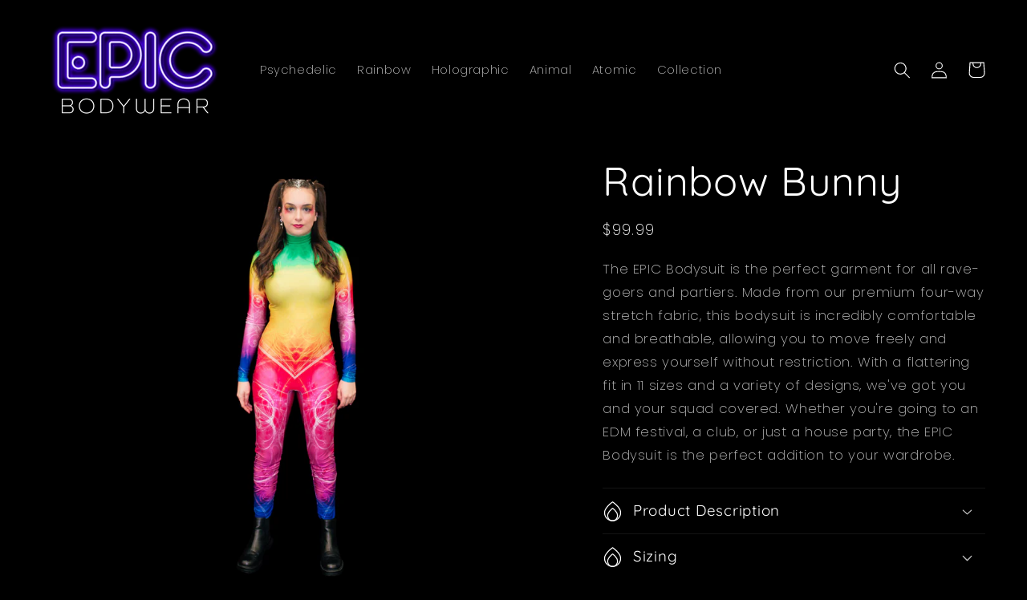

--- FILE ---
content_type: text/html; charset=utf-8
request_url: https://epicbodywear.com/products/rainbow
body_size: 26890
content:
<!doctype html>
<html class="no-js" lang="en">
  <head>
    <meta charset="utf-8">
    <meta http-equiv="X-UA-Compatible" content="IE=edge">
    <meta name="viewport" content="width=device-width,initial-scale=1">
    <meta name="theme-color" content="">
    <link rel="canonical" href="https://epicbodywear.com/products/rainbow">
    <link rel="preconnect" href="https://cdn.shopify.com" crossorigin><link rel="icon" type="image/png" href="//epicbodywear.com/cdn/shop/files/Epic_Bodywear-Smile.jpg?crop=center&height=32&v=1682696429&width=32"><link rel="preconnect" href="https://fonts.shopifycdn.com" crossorigin><title>
      Rainbow Bunny
 &ndash; EPIC Bodywear</title>

    
      <meta name="description" content="Model is 5’ 4” &amp;amp; 125 lbs. wearing size SMALL">
    

    

<meta property="og:site_name" content="EPIC Bodywear">
<meta property="og:url" content="https://epicbodywear.com/products/rainbow">
<meta property="og:title" content="Rainbow Bunny">
<meta property="og:type" content="product">
<meta property="og:description" content="Model is 5’ 4” &amp;amp; 125 lbs. wearing size SMALL"><meta property="og:image" content="http://epicbodywear.com/cdn/shop/files/Rainbow-01.jpg?v=1683039646">
  <meta property="og:image:secure_url" content="https://epicbodywear.com/cdn/shop/files/Rainbow-01.jpg?v=1683039646">
  <meta property="og:image:width" content="2500">
  <meta property="og:image:height" content="2917"><meta property="og:price:amount" content="99.99">
  <meta property="og:price:currency" content="USD"><meta name="twitter:card" content="summary_large_image">
<meta name="twitter:title" content="Rainbow Bunny">
<meta name="twitter:description" content="Model is 5’ 4” &amp;amp; 125 lbs. wearing size SMALL">


    <script src="//epicbodywear.com/cdn/shop/t/2/assets/constants.js?v=95358004781563950421682631381" defer="defer"></script>
    <script src="//epicbodywear.com/cdn/shop/t/2/assets/pubsub.js?v=2921868252632587581682631382" defer="defer"></script>
    <script src="//epicbodywear.com/cdn/shop/t/2/assets/global.js?v=127210358271191040921682631381" defer="defer"></script>
    <script>window.performance && window.performance.mark && window.performance.mark('shopify.content_for_header.start');</script><meta id="shopify-digital-wallet" name="shopify-digital-wallet" content="/75167007002/digital_wallets/dialog">
<meta name="shopify-checkout-api-token" content="a9dd4528cf883204600b7ef6c4dc6a87">
<link rel="alternate" type="application/json+oembed" href="https://epicbodywear.com/products/rainbow.oembed">
<script async="async" src="/checkouts/internal/preloads.js?locale=en-US"></script>
<script id="apple-pay-shop-capabilities" type="application/json">{"shopId":75167007002,"countryCode":"US","currencyCode":"USD","merchantCapabilities":["supports3DS"],"merchantId":"gid:\/\/shopify\/Shop\/75167007002","merchantName":"EPIC Bodywear","requiredBillingContactFields":["postalAddress","email","phone"],"requiredShippingContactFields":["postalAddress","email","phone"],"shippingType":"shipping","supportedNetworks":["visa","masterCard","amex","discover","elo","jcb"],"total":{"type":"pending","label":"EPIC Bodywear","amount":"1.00"},"shopifyPaymentsEnabled":true,"supportsSubscriptions":true}</script>
<script id="shopify-features" type="application/json">{"accessToken":"a9dd4528cf883204600b7ef6c4dc6a87","betas":["rich-media-storefront-analytics"],"domain":"epicbodywear.com","predictiveSearch":true,"shopId":75167007002,"locale":"en"}</script>
<script>var Shopify = Shopify || {};
Shopify.shop = "epic-bodywear.myshopify.com";
Shopify.locale = "en";
Shopify.currency = {"active":"USD","rate":"1.0"};
Shopify.country = "US";
Shopify.theme = {"name":"Taste","id":148524204314,"schema_name":"Taste","schema_version":"9.0.0","theme_store_id":1434,"role":"main"};
Shopify.theme.handle = "null";
Shopify.theme.style = {"id":null,"handle":null};
Shopify.cdnHost = "epicbodywear.com/cdn";
Shopify.routes = Shopify.routes || {};
Shopify.routes.root = "/";</script>
<script type="module">!function(o){(o.Shopify=o.Shopify||{}).modules=!0}(window);</script>
<script>!function(o){function n(){var o=[];function n(){o.push(Array.prototype.slice.apply(arguments))}return n.q=o,n}var t=o.Shopify=o.Shopify||{};t.loadFeatures=n(),t.autoloadFeatures=n()}(window);</script>
<script id="shop-js-analytics" type="application/json">{"pageType":"product"}</script>
<script defer="defer" async type="module" src="//epicbodywear.com/cdn/shopifycloud/shop-js/modules/v2/client.init-shop-cart-sync_BT-GjEfc.en.esm.js"></script>
<script defer="defer" async type="module" src="//epicbodywear.com/cdn/shopifycloud/shop-js/modules/v2/chunk.common_D58fp_Oc.esm.js"></script>
<script defer="defer" async type="module" src="//epicbodywear.com/cdn/shopifycloud/shop-js/modules/v2/chunk.modal_xMitdFEc.esm.js"></script>
<script type="module">
  await import("//epicbodywear.com/cdn/shopifycloud/shop-js/modules/v2/client.init-shop-cart-sync_BT-GjEfc.en.esm.js");
await import("//epicbodywear.com/cdn/shopifycloud/shop-js/modules/v2/chunk.common_D58fp_Oc.esm.js");
await import("//epicbodywear.com/cdn/shopifycloud/shop-js/modules/v2/chunk.modal_xMitdFEc.esm.js");

  window.Shopify.SignInWithShop?.initShopCartSync?.({"fedCMEnabled":true,"windoidEnabled":true});

</script>
<script id="__st">var __st={"a":75167007002,"offset":-21600,"reqid":"1545fd42-1ec8-4541-ac65-3ed81c4cdfa6-1769165906","pageurl":"epicbodywear.com\/products\/rainbow","u":"74d222e27b8f","p":"product","rtyp":"product","rid":8250404733210};</script>
<script>window.ShopifyPaypalV4VisibilityTracking = true;</script>
<script id="captcha-bootstrap">!function(){'use strict';const t='contact',e='account',n='new_comment',o=[[t,t],['blogs',n],['comments',n],[t,'customer']],c=[[e,'customer_login'],[e,'guest_login'],[e,'recover_customer_password'],[e,'create_customer']],r=t=>t.map((([t,e])=>`form[action*='/${t}']:not([data-nocaptcha='true']) input[name='form_type'][value='${e}']`)).join(','),a=t=>()=>t?[...document.querySelectorAll(t)].map((t=>t.form)):[];function s(){const t=[...o],e=r(t);return a(e)}const i='password',u='form_key',d=['recaptcha-v3-token','g-recaptcha-response','h-captcha-response',i],f=()=>{try{return window.sessionStorage}catch{return}},m='__shopify_v',_=t=>t.elements[u];function p(t,e,n=!1){try{const o=window.sessionStorage,c=JSON.parse(o.getItem(e)),{data:r}=function(t){const{data:e,action:n}=t;return t[m]||n?{data:e,action:n}:{data:t,action:n}}(c);for(const[e,n]of Object.entries(r))t.elements[e]&&(t.elements[e].value=n);n&&o.removeItem(e)}catch(o){console.error('form repopulation failed',{error:o})}}const l='form_type',E='cptcha';function T(t){t.dataset[E]=!0}const w=window,h=w.document,L='Shopify',v='ce_forms',y='captcha';let A=!1;((t,e)=>{const n=(g='f06e6c50-85a8-45c8-87d0-21a2b65856fe',I='https://cdn.shopify.com/shopifycloud/storefront-forms-hcaptcha/ce_storefront_forms_captcha_hcaptcha.v1.5.2.iife.js',D={infoText:'Protected by hCaptcha',privacyText:'Privacy',termsText:'Terms'},(t,e,n)=>{const o=w[L][v],c=o.bindForm;if(c)return c(t,g,e,D).then(n);var r;o.q.push([[t,g,e,D],n]),r=I,A||(h.body.append(Object.assign(h.createElement('script'),{id:'captcha-provider',async:!0,src:r})),A=!0)});var g,I,D;w[L]=w[L]||{},w[L][v]=w[L][v]||{},w[L][v].q=[],w[L][y]=w[L][y]||{},w[L][y].protect=function(t,e){n(t,void 0,e),T(t)},Object.freeze(w[L][y]),function(t,e,n,w,h,L){const[v,y,A,g]=function(t,e,n){const i=e?o:[],u=t?c:[],d=[...i,...u],f=r(d),m=r(i),_=r(d.filter((([t,e])=>n.includes(e))));return[a(f),a(m),a(_),s()]}(w,h,L),I=t=>{const e=t.target;return e instanceof HTMLFormElement?e:e&&e.form},D=t=>v().includes(t);t.addEventListener('submit',(t=>{const e=I(t);if(!e)return;const n=D(e)&&!e.dataset.hcaptchaBound&&!e.dataset.recaptchaBound,o=_(e),c=g().includes(e)&&(!o||!o.value);(n||c)&&t.preventDefault(),c&&!n&&(function(t){try{if(!f())return;!function(t){const e=f();if(!e)return;const n=_(t);if(!n)return;const o=n.value;o&&e.removeItem(o)}(t);const e=Array.from(Array(32),(()=>Math.random().toString(36)[2])).join('');!function(t,e){_(t)||t.append(Object.assign(document.createElement('input'),{type:'hidden',name:u})),t.elements[u].value=e}(t,e),function(t,e){const n=f();if(!n)return;const o=[...t.querySelectorAll(`input[type='${i}']`)].map((({name:t})=>t)),c=[...d,...o],r={};for(const[a,s]of new FormData(t).entries())c.includes(a)||(r[a]=s);n.setItem(e,JSON.stringify({[m]:1,action:t.action,data:r}))}(t,e)}catch(e){console.error('failed to persist form',e)}}(e),e.submit())}));const S=(t,e)=>{t&&!t.dataset[E]&&(n(t,e.some((e=>e===t))),T(t))};for(const o of['focusin','change'])t.addEventListener(o,(t=>{const e=I(t);D(e)&&S(e,y())}));const B=e.get('form_key'),M=e.get(l),P=B&&M;t.addEventListener('DOMContentLoaded',(()=>{const t=y();if(P)for(const e of t)e.elements[l].value===M&&p(e,B);[...new Set([...A(),...v().filter((t=>'true'===t.dataset.shopifyCaptcha))])].forEach((e=>S(e,t)))}))}(h,new URLSearchParams(w.location.search),n,t,e,['guest_login'])})(!0,!0)}();</script>
<script integrity="sha256-4kQ18oKyAcykRKYeNunJcIwy7WH5gtpwJnB7kiuLZ1E=" data-source-attribution="shopify.loadfeatures" defer="defer" src="//epicbodywear.com/cdn/shopifycloud/storefront/assets/storefront/load_feature-a0a9edcb.js" crossorigin="anonymous"></script>
<script data-source-attribution="shopify.dynamic_checkout.dynamic.init">var Shopify=Shopify||{};Shopify.PaymentButton=Shopify.PaymentButton||{isStorefrontPortableWallets:!0,init:function(){window.Shopify.PaymentButton.init=function(){};var t=document.createElement("script");t.src="https://epicbodywear.com/cdn/shopifycloud/portable-wallets/latest/portable-wallets.en.js",t.type="module",document.head.appendChild(t)}};
</script>
<script data-source-attribution="shopify.dynamic_checkout.buyer_consent">
  function portableWalletsHideBuyerConsent(e){var t=document.getElementById("shopify-buyer-consent"),n=document.getElementById("shopify-subscription-policy-button");t&&n&&(t.classList.add("hidden"),t.setAttribute("aria-hidden","true"),n.removeEventListener("click",e))}function portableWalletsShowBuyerConsent(e){var t=document.getElementById("shopify-buyer-consent"),n=document.getElementById("shopify-subscription-policy-button");t&&n&&(t.classList.remove("hidden"),t.removeAttribute("aria-hidden"),n.addEventListener("click",e))}window.Shopify?.PaymentButton&&(window.Shopify.PaymentButton.hideBuyerConsent=portableWalletsHideBuyerConsent,window.Shopify.PaymentButton.showBuyerConsent=portableWalletsShowBuyerConsent);
</script>
<script data-source-attribution="shopify.dynamic_checkout.cart.bootstrap">document.addEventListener("DOMContentLoaded",(function(){function t(){return document.querySelector("shopify-accelerated-checkout-cart, shopify-accelerated-checkout")}if(t())Shopify.PaymentButton.init();else{new MutationObserver((function(e,n){t()&&(Shopify.PaymentButton.init(),n.disconnect())})).observe(document.body,{childList:!0,subtree:!0})}}));
</script>
<link id="shopify-accelerated-checkout-styles" rel="stylesheet" media="screen" href="https://epicbodywear.com/cdn/shopifycloud/portable-wallets/latest/accelerated-checkout-backwards-compat.css" crossorigin="anonymous">
<style id="shopify-accelerated-checkout-cart">
        #shopify-buyer-consent {
  margin-top: 1em;
  display: inline-block;
  width: 100%;
}

#shopify-buyer-consent.hidden {
  display: none;
}

#shopify-subscription-policy-button {
  background: none;
  border: none;
  padding: 0;
  text-decoration: underline;
  font-size: inherit;
  cursor: pointer;
}

#shopify-subscription-policy-button::before {
  box-shadow: none;
}

      </style>
<script id="sections-script" data-sections="header" defer="defer" src="//epicbodywear.com/cdn/shop/t/2/compiled_assets/scripts.js?v=115"></script>
<script>window.performance && window.performance.mark && window.performance.mark('shopify.content_for_header.end');</script>


    <style data-shopify>
      @font-face {
  font-family: Poppins;
  font-weight: 200;
  font-style: normal;
  font-display: swap;
  src: url("//epicbodywear.com/cdn/fonts/poppins/poppins_n2.99893b093cc6b797a8baf99180056d9e77320b68.woff2") format("woff2"),
       url("//epicbodywear.com/cdn/fonts/poppins/poppins_n2.c218f0380a81801a28158673003c167a54d2d69c.woff") format("woff");
}

      @font-face {
  font-family: Poppins;
  font-weight: 700;
  font-style: normal;
  font-display: swap;
  src: url("//epicbodywear.com/cdn/fonts/poppins/poppins_n7.56758dcf284489feb014a026f3727f2f20a54626.woff2") format("woff2"),
       url("//epicbodywear.com/cdn/fonts/poppins/poppins_n7.f34f55d9b3d3205d2cd6f64955ff4b36f0cfd8da.woff") format("woff");
}

      @font-face {
  font-family: Poppins;
  font-weight: 200;
  font-style: italic;
  font-display: swap;
  src: url("//epicbodywear.com/cdn/fonts/poppins/poppins_i2.7783fc51c19908d12281d3f99718d10ab5348963.woff2") format("woff2"),
       url("//epicbodywear.com/cdn/fonts/poppins/poppins_i2.34fc94f042b7f47b1448d25c4247572d2f33189b.woff") format("woff");
}

      @font-face {
  font-family: Poppins;
  font-weight: 700;
  font-style: italic;
  font-display: swap;
  src: url("//epicbodywear.com/cdn/fonts/poppins/poppins_i7.42fd71da11e9d101e1e6c7932199f925f9eea42d.woff2") format("woff2"),
       url("//epicbodywear.com/cdn/fonts/poppins/poppins_i7.ec8499dbd7616004e21155106d13837fff4cf556.woff") format("woff");
}

      @font-face {
  font-family: Quicksand;
  font-weight: 400;
  font-style: normal;
  font-display: swap;
  src: url("//epicbodywear.com/cdn/fonts/quicksand/quicksand_n4.bf8322a9d1da765aa396ad7b6eeb81930a6214de.woff2") format("woff2"),
       url("//epicbodywear.com/cdn/fonts/quicksand/quicksand_n4.fa4cbd232d3483059e72b11f7239959a64c98426.woff") format("woff");
}


      :root {
        --font-body-family: Poppins, sans-serif;
        --font-body-style: normal;
        --font-body-weight: 200;
        --font-body-weight-bold: 500;

        --font-heading-family: Quicksand, sans-serif;
        --font-heading-style: normal;
        --font-heading-weight: 400;

        --font-body-scale: 1.05;
        --font-heading-scale: 1.1904761904761905;

        --color-base-text: 255, 255, 255;
        --color-shadow: 255, 255, 255;
        --color-base-background-1: 0, 0, 0;
        --color-base-background-2: 0, 0, 0;
        --color-base-solid-button-labels: 252, 252, 252;
        --color-base-outline-button-labels: 162, 120, 255;
        --color-base-accent-1: 65, 0, 205;
        --color-base-accent-2: 162, 120, 255;
        --payment-terms-background-color: #000000;

        --gradient-base-background-1: #000000;
        --gradient-base-background-2: #000000;
        --gradient-base-accent-1: #4100cd;
        --gradient-base-accent-2: #a278ff;

        --media-padding: px;
        --media-border-opacity: 1.0;
        --media-border-width: 0px;
        --media-radius: 10px;
        --media-shadow-opacity: 0.0;
        --media-shadow-horizontal-offset: 0px;
        --media-shadow-vertical-offset: 0px;
        --media-shadow-blur-radius: 0px;
        --media-shadow-visible: 0;

        --page-width: 130rem;
        --page-width-margin: 0rem;

        --product-card-image-padding: 0.0rem;
        --product-card-corner-radius: 1.0rem;
        --product-card-text-alignment: center;
        --product-card-border-width: 0.0rem;
        --product-card-border-opacity: 0.1;
        --product-card-shadow-opacity: 0.1;
        --product-card-shadow-visible: 1;
        --product-card-shadow-horizontal-offset: 0.0rem;
        --product-card-shadow-vertical-offset: 0.0rem;
        --product-card-shadow-blur-radius: 0.0rem;

        --collection-card-image-padding: 0.0rem;
        --collection-card-corner-radius: 1.8rem;
        --collection-card-text-alignment: center;
        --collection-card-border-width: 0.0rem;
        --collection-card-border-opacity: 0.1;
        --collection-card-shadow-opacity: 0.1;
        --collection-card-shadow-visible: 1;
        --collection-card-shadow-horizontal-offset: 0.0rem;
        --collection-card-shadow-vertical-offset: 0.0rem;
        --collection-card-shadow-blur-radius: 0.0rem;

        --blog-card-image-padding: 0.0rem;
        --blog-card-corner-radius: 0.0rem;
        --blog-card-text-alignment: center;
        --blog-card-border-width: 0.0rem;
        --blog-card-border-opacity: 0.1;
        --blog-card-shadow-opacity: 0.1;
        --blog-card-shadow-visible: 1;
        --blog-card-shadow-horizontal-offset: 0.0rem;
        --blog-card-shadow-vertical-offset: 0.0rem;
        --blog-card-shadow-blur-radius: 0.0rem;

        --badge-corner-radius: 4.0rem;

        --popup-border-width: 0px;
        --popup-border-opacity: 1.0;
        --popup-corner-radius: 10px;
        --popup-shadow-opacity: 0.45;
        --popup-shadow-horizontal-offset: 0px;
        --popup-shadow-vertical-offset: 8px;
        --popup-shadow-blur-radius: 15px;

        --drawer-border-width: 2px;
        --drawer-border-opacity: 1.0;
        --drawer-shadow-opacity: 0.0;
        --drawer-shadow-horizontal-offset: 0px;
        --drawer-shadow-vertical-offset: 0px;
        --drawer-shadow-blur-radius: 0px;

        --spacing-sections-desktop: 20px;
        --spacing-sections-mobile: 20px;

        --grid-desktop-vertical-spacing: 24px;
        --grid-desktop-horizontal-spacing: 24px;
        --grid-mobile-vertical-spacing: 12px;
        --grid-mobile-horizontal-spacing: 12px;

        --text-boxes-border-opacity: 1.0;
        --text-boxes-border-width: 0px;
        --text-boxes-radius: 0px;
        --text-boxes-shadow-opacity: 0.0;
        --text-boxes-shadow-visible: 0;
        --text-boxes-shadow-horizontal-offset: 0px;
        --text-boxes-shadow-vertical-offset: 0px;
        --text-boxes-shadow-blur-radius: 0px;

        --buttons-radius: 40px;
        --buttons-radius-outset: 40px;
        --buttons-border-width: 0px;
        --buttons-border-opacity: 1.0;
        --buttons-shadow-opacity: 0.0;
        --buttons-shadow-visible: 0;
        --buttons-shadow-horizontal-offset: 0px;
        --buttons-shadow-vertical-offset: 0px;
        --buttons-shadow-blur-radius: 0px;
        --buttons-border-offset: 0.3px;

        --inputs-radius: 40px;
        --inputs-border-width: 1px;
        --inputs-border-opacity: 0.55;
        --inputs-shadow-opacity: 0.0;
        --inputs-shadow-horizontal-offset: 0px;
        --inputs-margin-offset: 0px;
        --inputs-shadow-vertical-offset: 0px;
        --inputs-shadow-blur-radius: 0px;
        --inputs-radius-outset: 41px;

        --variant-pills-radius: 40px;
        --variant-pills-border-width: 1px;
        --variant-pills-border-opacity: 0.55;
        --variant-pills-shadow-opacity: 0.0;
        --variant-pills-shadow-horizontal-offset: 0px;
        --variant-pills-shadow-vertical-offset: 0px;
        --variant-pills-shadow-blur-radius: 0px;
      }

      *,
      *::before,
      *::after {
        box-sizing: inherit;
      }

      html {
        box-sizing: border-box;
        font-size: calc(var(--font-body-scale) * 62.5%);
        height: 100%;
      }

      body {
        display: grid;
        grid-template-rows: auto auto 1fr auto;
        grid-template-columns: 100%;
        min-height: 100%;
        margin: 0;
        font-size: 1.5rem;
        letter-spacing: 0.06rem;
        line-height: calc(1 + 0.8 / var(--font-body-scale));
        font-family: var(--font-body-family);
        font-style: var(--font-body-style);
        font-weight: var(--font-body-weight);
      }

      @media screen and (min-width: 750px) {
        body {
          font-size: 1.6rem;
        }
      }
    </style>

    <link href="//epicbodywear.com/cdn/shop/t/2/assets/base.css?v=140624990073879848751682631380" rel="stylesheet" type="text/css" media="all" />
<link rel="preload" as="font" href="//epicbodywear.com/cdn/fonts/poppins/poppins_n2.99893b093cc6b797a8baf99180056d9e77320b68.woff2" type="font/woff2" crossorigin><link rel="preload" as="font" href="//epicbodywear.com/cdn/fonts/quicksand/quicksand_n4.bf8322a9d1da765aa396ad7b6eeb81930a6214de.woff2" type="font/woff2" crossorigin><link rel="stylesheet" href="//epicbodywear.com/cdn/shop/t/2/assets/component-predictive-search.css?v=85913294783299393391682631381" media="print" onload="this.media='all'"><script>document.documentElement.className = document.documentElement.className.replace('no-js', 'js');
    if (Shopify.designMode) {
      document.documentElement.classList.add('shopify-design-mode');
    }
    </script>
  <link href="https://monorail-edge.shopifysvc.com" rel="dns-prefetch">
<script>(function(){if ("sendBeacon" in navigator && "performance" in window) {try {var session_token_from_headers = performance.getEntriesByType('navigation')[0].serverTiming.find(x => x.name == '_s').description;} catch {var session_token_from_headers = undefined;}var session_cookie_matches = document.cookie.match(/_shopify_s=([^;]*)/);var session_token_from_cookie = session_cookie_matches && session_cookie_matches.length === 2 ? session_cookie_matches[1] : "";var session_token = session_token_from_headers || session_token_from_cookie || "";function handle_abandonment_event(e) {var entries = performance.getEntries().filter(function(entry) {return /monorail-edge.shopifysvc.com/.test(entry.name);});if (!window.abandonment_tracked && entries.length === 0) {window.abandonment_tracked = true;var currentMs = Date.now();var navigation_start = performance.timing.navigationStart;var payload = {shop_id: 75167007002,url: window.location.href,navigation_start,duration: currentMs - navigation_start,session_token,page_type: "product"};window.navigator.sendBeacon("https://monorail-edge.shopifysvc.com/v1/produce", JSON.stringify({schema_id: "online_store_buyer_site_abandonment/1.1",payload: payload,metadata: {event_created_at_ms: currentMs,event_sent_at_ms: currentMs}}));}}window.addEventListener('pagehide', handle_abandonment_event);}}());</script>
<script id="web-pixels-manager-setup">(function e(e,d,r,n,o){if(void 0===o&&(o={}),!Boolean(null===(a=null===(i=window.Shopify)||void 0===i?void 0:i.analytics)||void 0===a?void 0:a.replayQueue)){var i,a;window.Shopify=window.Shopify||{};var t=window.Shopify;t.analytics=t.analytics||{};var s=t.analytics;s.replayQueue=[],s.publish=function(e,d,r){return s.replayQueue.push([e,d,r]),!0};try{self.performance.mark("wpm:start")}catch(e){}var l=function(){var e={modern:/Edge?\/(1{2}[4-9]|1[2-9]\d|[2-9]\d{2}|\d{4,})\.\d+(\.\d+|)|Firefox\/(1{2}[4-9]|1[2-9]\d|[2-9]\d{2}|\d{4,})\.\d+(\.\d+|)|Chrom(ium|e)\/(9{2}|\d{3,})\.\d+(\.\d+|)|(Maci|X1{2}).+ Version\/(15\.\d+|(1[6-9]|[2-9]\d|\d{3,})\.\d+)([,.]\d+|)( \(\w+\)|)( Mobile\/\w+|) Safari\/|Chrome.+OPR\/(9{2}|\d{3,})\.\d+\.\d+|(CPU[ +]OS|iPhone[ +]OS|CPU[ +]iPhone|CPU IPhone OS|CPU iPad OS)[ +]+(15[._]\d+|(1[6-9]|[2-9]\d|\d{3,})[._]\d+)([._]\d+|)|Android:?[ /-](13[3-9]|1[4-9]\d|[2-9]\d{2}|\d{4,})(\.\d+|)(\.\d+|)|Android.+Firefox\/(13[5-9]|1[4-9]\d|[2-9]\d{2}|\d{4,})\.\d+(\.\d+|)|Android.+Chrom(ium|e)\/(13[3-9]|1[4-9]\d|[2-9]\d{2}|\d{4,})\.\d+(\.\d+|)|SamsungBrowser\/([2-9]\d|\d{3,})\.\d+/,legacy:/Edge?\/(1[6-9]|[2-9]\d|\d{3,})\.\d+(\.\d+|)|Firefox\/(5[4-9]|[6-9]\d|\d{3,})\.\d+(\.\d+|)|Chrom(ium|e)\/(5[1-9]|[6-9]\d|\d{3,})\.\d+(\.\d+|)([\d.]+$|.*Safari\/(?![\d.]+ Edge\/[\d.]+$))|(Maci|X1{2}).+ Version\/(10\.\d+|(1[1-9]|[2-9]\d|\d{3,})\.\d+)([,.]\d+|)( \(\w+\)|)( Mobile\/\w+|) Safari\/|Chrome.+OPR\/(3[89]|[4-9]\d|\d{3,})\.\d+\.\d+|(CPU[ +]OS|iPhone[ +]OS|CPU[ +]iPhone|CPU IPhone OS|CPU iPad OS)[ +]+(10[._]\d+|(1[1-9]|[2-9]\d|\d{3,})[._]\d+)([._]\d+|)|Android:?[ /-](13[3-9]|1[4-9]\d|[2-9]\d{2}|\d{4,})(\.\d+|)(\.\d+|)|Mobile Safari.+OPR\/([89]\d|\d{3,})\.\d+\.\d+|Android.+Firefox\/(13[5-9]|1[4-9]\d|[2-9]\d{2}|\d{4,})\.\d+(\.\d+|)|Android.+Chrom(ium|e)\/(13[3-9]|1[4-9]\d|[2-9]\d{2}|\d{4,})\.\d+(\.\d+|)|Android.+(UC? ?Browser|UCWEB|U3)[ /]?(15\.([5-9]|\d{2,})|(1[6-9]|[2-9]\d|\d{3,})\.\d+)\.\d+|SamsungBrowser\/(5\.\d+|([6-9]|\d{2,})\.\d+)|Android.+MQ{2}Browser\/(14(\.(9|\d{2,})|)|(1[5-9]|[2-9]\d|\d{3,})(\.\d+|))(\.\d+|)|K[Aa][Ii]OS\/(3\.\d+|([4-9]|\d{2,})\.\d+)(\.\d+|)/},d=e.modern,r=e.legacy,n=navigator.userAgent;return n.match(d)?"modern":n.match(r)?"legacy":"unknown"}(),u="modern"===l?"modern":"legacy",c=(null!=n?n:{modern:"",legacy:""})[u],f=function(e){return[e.baseUrl,"/wpm","/b",e.hashVersion,"modern"===e.buildTarget?"m":"l",".js"].join("")}({baseUrl:d,hashVersion:r,buildTarget:u}),m=function(e){var d=e.version,r=e.bundleTarget,n=e.surface,o=e.pageUrl,i=e.monorailEndpoint;return{emit:function(e){var a=e.status,t=e.errorMsg,s=(new Date).getTime(),l=JSON.stringify({metadata:{event_sent_at_ms:s},events:[{schema_id:"web_pixels_manager_load/3.1",payload:{version:d,bundle_target:r,page_url:o,status:a,surface:n,error_msg:t},metadata:{event_created_at_ms:s}}]});if(!i)return console&&console.warn&&console.warn("[Web Pixels Manager] No Monorail endpoint provided, skipping logging."),!1;try{return self.navigator.sendBeacon.bind(self.navigator)(i,l)}catch(e){}var u=new XMLHttpRequest;try{return u.open("POST",i,!0),u.setRequestHeader("Content-Type","text/plain"),u.send(l),!0}catch(e){return console&&console.warn&&console.warn("[Web Pixels Manager] Got an unhandled error while logging to Monorail."),!1}}}}({version:r,bundleTarget:l,surface:e.surface,pageUrl:self.location.href,monorailEndpoint:e.monorailEndpoint});try{o.browserTarget=l,function(e){var d=e.src,r=e.async,n=void 0===r||r,o=e.onload,i=e.onerror,a=e.sri,t=e.scriptDataAttributes,s=void 0===t?{}:t,l=document.createElement("script"),u=document.querySelector("head"),c=document.querySelector("body");if(l.async=n,l.src=d,a&&(l.integrity=a,l.crossOrigin="anonymous"),s)for(var f in s)if(Object.prototype.hasOwnProperty.call(s,f))try{l.dataset[f]=s[f]}catch(e){}if(o&&l.addEventListener("load",o),i&&l.addEventListener("error",i),u)u.appendChild(l);else{if(!c)throw new Error("Did not find a head or body element to append the script");c.appendChild(l)}}({src:f,async:!0,onload:function(){if(!function(){var e,d;return Boolean(null===(d=null===(e=window.Shopify)||void 0===e?void 0:e.analytics)||void 0===d?void 0:d.initialized)}()){var d=window.webPixelsManager.init(e)||void 0;if(d){var r=window.Shopify.analytics;r.replayQueue.forEach((function(e){var r=e[0],n=e[1],o=e[2];d.publishCustomEvent(r,n,o)})),r.replayQueue=[],r.publish=d.publishCustomEvent,r.visitor=d.visitor,r.initialized=!0}}},onerror:function(){return m.emit({status:"failed",errorMsg:"".concat(f," has failed to load")})},sri:function(e){var d=/^sha384-[A-Za-z0-9+/=]+$/;return"string"==typeof e&&d.test(e)}(c)?c:"",scriptDataAttributes:o}),m.emit({status:"loading"})}catch(e){m.emit({status:"failed",errorMsg:(null==e?void 0:e.message)||"Unknown error"})}}})({shopId: 75167007002,storefrontBaseUrl: "https://epicbodywear.com",extensionsBaseUrl: "https://extensions.shopifycdn.com/cdn/shopifycloud/web-pixels-manager",monorailEndpoint: "https://monorail-edge.shopifysvc.com/unstable/produce_batch",surface: "storefront-renderer",enabledBetaFlags: ["2dca8a86"],webPixelsConfigList: [{"id":"736428314","configuration":"{\"config\":\"{\\\"pixel_id\\\":\\\"G-JMKQMC331K\\\",\\\"gtag_events\\\":[{\\\"type\\\":\\\"purchase\\\",\\\"action_label\\\":\\\"G-JMKQMC331K\\\"},{\\\"type\\\":\\\"page_view\\\",\\\"action_label\\\":\\\"G-JMKQMC331K\\\"},{\\\"type\\\":\\\"view_item\\\",\\\"action_label\\\":\\\"G-JMKQMC331K\\\"},{\\\"type\\\":\\\"search\\\",\\\"action_label\\\":\\\"G-JMKQMC331K\\\"},{\\\"type\\\":\\\"add_to_cart\\\",\\\"action_label\\\":\\\"G-JMKQMC331K\\\"},{\\\"type\\\":\\\"begin_checkout\\\",\\\"action_label\\\":\\\"G-JMKQMC331K\\\"},{\\\"type\\\":\\\"add_payment_info\\\",\\\"action_label\\\":\\\"G-JMKQMC331K\\\"}],\\\"enable_monitoring_mode\\\":false}\"}","eventPayloadVersion":"v1","runtimeContext":"OPEN","scriptVersion":"b2a88bafab3e21179ed38636efcd8a93","type":"APP","apiClientId":1780363,"privacyPurposes":[],"dataSharingAdjustments":{"protectedCustomerApprovalScopes":["read_customer_address","read_customer_email","read_customer_name","read_customer_personal_data","read_customer_phone"]}},{"id":"shopify-app-pixel","configuration":"{}","eventPayloadVersion":"v1","runtimeContext":"STRICT","scriptVersion":"0450","apiClientId":"shopify-pixel","type":"APP","privacyPurposes":["ANALYTICS","MARKETING"]},{"id":"shopify-custom-pixel","eventPayloadVersion":"v1","runtimeContext":"LAX","scriptVersion":"0450","apiClientId":"shopify-pixel","type":"CUSTOM","privacyPurposes":["ANALYTICS","MARKETING"]}],isMerchantRequest: false,initData: {"shop":{"name":"EPIC Bodywear","paymentSettings":{"currencyCode":"USD"},"myshopifyDomain":"epic-bodywear.myshopify.com","countryCode":"US","storefrontUrl":"https:\/\/epicbodywear.com"},"customer":null,"cart":null,"checkout":null,"productVariants":[{"price":{"amount":99.99,"currencyCode":"USD"},"product":{"title":"Rainbow Bunny","vendor":"Epic Bodywear","id":"8250404733210","untranslatedTitle":"Rainbow Bunny","url":"\/products\/rainbow","type":""},"id":"45014432645402","image":{"src":"\/\/epicbodywear.com\/cdn\/shop\/files\/Rainbow-02.jpg?v=1683039646"},"sku":"","title":"2X-Small \/ Full Length","untranslatedTitle":"2X-Small \/ Full Length"},{"price":{"amount":99.99,"currencyCode":"USD"},"product":{"title":"Rainbow Bunny","vendor":"Epic Bodywear","id":"8250404733210","untranslatedTitle":"Rainbow Bunny","url":"\/products\/rainbow","type":""},"id":"45627656110362","image":{"src":"\/\/epicbodywear.com\/cdn\/shop\/files\/RainbowBunny-Biketard.jpg?v=1689281749"},"sku":"","title":"2X-Small \/ Bike Length","untranslatedTitle":"2X-Small \/ Bike Length"},{"price":{"amount":99.99,"currencyCode":"USD"},"product":{"title":"Rainbow Bunny","vendor":"Epic Bodywear","id":"8250404733210","untranslatedTitle":"Rainbow Bunny","url":"\/products\/rainbow","type":""},"id":"45014432678170","image":{"src":"\/\/epicbodywear.com\/cdn\/shop\/files\/Rainbow-02.jpg?v=1683039646"},"sku":"","title":"X-Small \/ Full Length","untranslatedTitle":"X-Small \/ Full Length"},{"price":{"amount":99.99,"currencyCode":"USD"},"product":{"title":"Rainbow Bunny","vendor":"Epic Bodywear","id":"8250404733210","untranslatedTitle":"Rainbow Bunny","url":"\/products\/rainbow","type":""},"id":"45627656143130","image":{"src":"\/\/epicbodywear.com\/cdn\/shop\/files\/RainbowBunny-Biketard.jpg?v=1689281749"},"sku":"","title":"X-Small \/ Bike Length","untranslatedTitle":"X-Small \/ Bike Length"},{"price":{"amount":99.99,"currencyCode":"USD"},"product":{"title":"Rainbow Bunny","vendor":"Epic Bodywear","id":"8250404733210","untranslatedTitle":"Rainbow Bunny","url":"\/products\/rainbow","type":""},"id":"45014432710938","image":{"src":"\/\/epicbodywear.com\/cdn\/shop\/files\/Rainbow-02.jpg?v=1683039646"},"sku":"","title":"Small \/ Full Length","untranslatedTitle":"Small \/ Full Length"},{"price":{"amount":99.99,"currencyCode":"USD"},"product":{"title":"Rainbow Bunny","vendor":"Epic Bodywear","id":"8250404733210","untranslatedTitle":"Rainbow Bunny","url":"\/products\/rainbow","type":""},"id":"45627656175898","image":{"src":"\/\/epicbodywear.com\/cdn\/shop\/files\/RainbowBunny-Biketard.jpg?v=1689281749"},"sku":"","title":"Small \/ Bike Length","untranslatedTitle":"Small \/ Bike Length"},{"price":{"amount":99.99,"currencyCode":"USD"},"product":{"title":"Rainbow Bunny","vendor":"Epic Bodywear","id":"8250404733210","untranslatedTitle":"Rainbow Bunny","url":"\/products\/rainbow","type":""},"id":"45014432612634","image":{"src":"\/\/epicbodywear.com\/cdn\/shop\/files\/Rainbow-02.jpg?v=1683039646"},"sku":"","title":"Medium \/ Full Length","untranslatedTitle":"Medium \/ Full Length"},{"price":{"amount":99.99,"currencyCode":"USD"},"product":{"title":"Rainbow Bunny","vendor":"Epic Bodywear","id":"8250404733210","untranslatedTitle":"Rainbow Bunny","url":"\/products\/rainbow","type":""},"id":"45627656208666","image":{"src":"\/\/epicbodywear.com\/cdn\/shop\/files\/RainbowBunny-Biketard.jpg?v=1689281749"},"sku":"","title":"Medium \/ Bike Length","untranslatedTitle":"Medium \/ Bike Length"},{"price":{"amount":99.99,"currencyCode":"USD"},"product":{"title":"Rainbow Bunny","vendor":"Epic Bodywear","id":"8250404733210","untranslatedTitle":"Rainbow Bunny","url":"\/products\/rainbow","type":""},"id":"45014432743706","image":{"src":"\/\/epicbodywear.com\/cdn\/shop\/files\/Rainbow-02.jpg?v=1683039646"},"sku":"","title":"Large \/ Full Length","untranslatedTitle":"Large \/ Full Length"},{"price":{"amount":99.99,"currencyCode":"USD"},"product":{"title":"Rainbow Bunny","vendor":"Epic Bodywear","id":"8250404733210","untranslatedTitle":"Rainbow Bunny","url":"\/products\/rainbow","type":""},"id":"45627656241434","image":{"src":"\/\/epicbodywear.com\/cdn\/shop\/files\/RainbowBunny-Biketard.jpg?v=1689281749"},"sku":"","title":"Large \/ Bike Length","untranslatedTitle":"Large \/ Bike Length"},{"price":{"amount":99.99,"currencyCode":"USD"},"product":{"title":"Rainbow Bunny","vendor":"Epic Bodywear","id":"8250404733210","untranslatedTitle":"Rainbow Bunny","url":"\/products\/rainbow","type":""},"id":"45014432776474","image":{"src":"\/\/epicbodywear.com\/cdn\/shop\/files\/Rainbow-02.jpg?v=1683039646"},"sku":"","title":"X-Large \/ Full Length","untranslatedTitle":"X-Large \/ Full Length"},{"price":{"amount":99.99,"currencyCode":"USD"},"product":{"title":"Rainbow Bunny","vendor":"Epic Bodywear","id":"8250404733210","untranslatedTitle":"Rainbow Bunny","url":"\/products\/rainbow","type":""},"id":"45627656274202","image":{"src":"\/\/epicbodywear.com\/cdn\/shop\/files\/RainbowBunny-Biketard.jpg?v=1689281749"},"sku":"","title":"X-Large \/ Bike Length","untranslatedTitle":"X-Large \/ Bike Length"},{"price":{"amount":99.99,"currencyCode":"USD"},"product":{"title":"Rainbow Bunny","vendor":"Epic Bodywear","id":"8250404733210","untranslatedTitle":"Rainbow Bunny","url":"\/products\/rainbow","type":""},"id":"45014432809242","image":{"src":"\/\/epicbodywear.com\/cdn\/shop\/files\/Rainbow-02.jpg?v=1683039646"},"sku":"","title":"2X-Large \/ Full Length","untranslatedTitle":"2X-Large \/ Full Length"},{"price":{"amount":99.99,"currencyCode":"USD"},"product":{"title":"Rainbow Bunny","vendor":"Epic Bodywear","id":"8250404733210","untranslatedTitle":"Rainbow Bunny","url":"\/products\/rainbow","type":""},"id":"45627656306970","image":{"src":"\/\/epicbodywear.com\/cdn\/shop\/files\/RainbowBunny-Biketard.jpg?v=1689281749"},"sku":"","title":"2X-Large \/ Bike Length","untranslatedTitle":"2X-Large \/ Bike Length"},{"price":{"amount":99.99,"currencyCode":"USD"},"product":{"title":"Rainbow Bunny","vendor":"Epic Bodywear","id":"8250404733210","untranslatedTitle":"Rainbow Bunny","url":"\/products\/rainbow","type":""},"id":"45014432842010","image":{"src":"\/\/epicbodywear.com\/cdn\/shop\/files\/Rainbow-02.jpg?v=1683039646"},"sku":"","title":"3X-Large \/ Full Length","untranslatedTitle":"3X-Large \/ Full Length"},{"price":{"amount":99.99,"currencyCode":"USD"},"product":{"title":"Rainbow Bunny","vendor":"Epic Bodywear","id":"8250404733210","untranslatedTitle":"Rainbow Bunny","url":"\/products\/rainbow","type":""},"id":"45627656339738","image":{"src":"\/\/epicbodywear.com\/cdn\/shop\/files\/RainbowBunny-Biketard.jpg?v=1689281749"},"sku":"","title":"3X-Large \/ Bike Length","untranslatedTitle":"3X-Large \/ Bike Length"},{"price":{"amount":99.99,"currencyCode":"USD"},"product":{"title":"Rainbow Bunny","vendor":"Epic Bodywear","id":"8250404733210","untranslatedTitle":"Rainbow Bunny","url":"\/products\/rainbow","type":""},"id":"45014432874778","image":{"src":"\/\/epicbodywear.com\/cdn\/shop\/files\/Rainbow-02.jpg?v=1683039646"},"sku":"","title":"4X-Large \/ Full Length","untranslatedTitle":"4X-Large \/ Full Length"},{"price":{"amount":99.99,"currencyCode":"USD"},"product":{"title":"Rainbow Bunny","vendor":"Epic Bodywear","id":"8250404733210","untranslatedTitle":"Rainbow Bunny","url":"\/products\/rainbow","type":""},"id":"45627656372506","image":{"src":"\/\/epicbodywear.com\/cdn\/shop\/files\/RainbowBunny-Biketard.jpg?v=1689281749"},"sku":"","title":"4X-Large \/ Bike Length","untranslatedTitle":"4X-Large \/ Bike Length"},{"price":{"amount":99.99,"currencyCode":"USD"},"product":{"title":"Rainbow Bunny","vendor":"Epic Bodywear","id":"8250404733210","untranslatedTitle":"Rainbow Bunny","url":"\/products\/rainbow","type":""},"id":"45014432907546","image":{"src":"\/\/epicbodywear.com\/cdn\/shop\/files\/Rainbow-02.jpg?v=1683039646"},"sku":"","title":"5X-Large \/ Full Length","untranslatedTitle":"5X-Large \/ Full Length"},{"price":{"amount":99.99,"currencyCode":"USD"},"product":{"title":"Rainbow Bunny","vendor":"Epic Bodywear","id":"8250404733210","untranslatedTitle":"Rainbow Bunny","url":"\/products\/rainbow","type":""},"id":"45627656405274","image":{"src":"\/\/epicbodywear.com\/cdn\/shop\/files\/RainbowBunny-Biketard.jpg?v=1689281749"},"sku":"","title":"5X-Large \/ Bike Length","untranslatedTitle":"5X-Large \/ Bike Length"},{"price":{"amount":99.99,"currencyCode":"USD"},"product":{"title":"Rainbow Bunny","vendor":"Epic Bodywear","id":"8250404733210","untranslatedTitle":"Rainbow Bunny","url":"\/products\/rainbow","type":""},"id":"45014432940314","image":{"src":"\/\/epicbodywear.com\/cdn\/shop\/files\/Rainbow-02.jpg?v=1683039646"},"sku":"","title":"6X-Large \/ Full Length","untranslatedTitle":"6X-Large \/ Full Length"},{"price":{"amount":99.99,"currencyCode":"USD"},"product":{"title":"Rainbow Bunny","vendor":"Epic Bodywear","id":"8250404733210","untranslatedTitle":"Rainbow Bunny","url":"\/products\/rainbow","type":""},"id":"45627656438042","image":{"src":"\/\/epicbodywear.com\/cdn\/shop\/files\/RainbowBunny-Biketard.jpg?v=1689281749"},"sku":"","title":"6X-Large \/ Bike Length","untranslatedTitle":"6X-Large \/ Bike Length"}],"purchasingCompany":null},},"https://epicbodywear.com/cdn","fcfee988w5aeb613cpc8e4bc33m6693e112",{"modern":"","legacy":""},{"shopId":"75167007002","storefrontBaseUrl":"https:\/\/epicbodywear.com","extensionBaseUrl":"https:\/\/extensions.shopifycdn.com\/cdn\/shopifycloud\/web-pixels-manager","surface":"storefront-renderer","enabledBetaFlags":"[\"2dca8a86\"]","isMerchantRequest":"false","hashVersion":"fcfee988w5aeb613cpc8e4bc33m6693e112","publish":"custom","events":"[[\"page_viewed\",{}],[\"product_viewed\",{\"productVariant\":{\"price\":{\"amount\":99.99,\"currencyCode\":\"USD\"},\"product\":{\"title\":\"Rainbow Bunny\",\"vendor\":\"Epic Bodywear\",\"id\":\"8250404733210\",\"untranslatedTitle\":\"Rainbow Bunny\",\"url\":\"\/products\/rainbow\",\"type\":\"\"},\"id\":\"45014432645402\",\"image\":{\"src\":\"\/\/epicbodywear.com\/cdn\/shop\/files\/Rainbow-02.jpg?v=1683039646\"},\"sku\":\"\",\"title\":\"2X-Small \/ Full Length\",\"untranslatedTitle\":\"2X-Small \/ Full Length\"}}]]"});</script><script>
  window.ShopifyAnalytics = window.ShopifyAnalytics || {};
  window.ShopifyAnalytics.meta = window.ShopifyAnalytics.meta || {};
  window.ShopifyAnalytics.meta.currency = 'USD';
  var meta = {"product":{"id":8250404733210,"gid":"gid:\/\/shopify\/Product\/8250404733210","vendor":"Epic Bodywear","type":"","handle":"rainbow","variants":[{"id":45014432645402,"price":9999,"name":"Rainbow Bunny - 2X-Small \/ Full Length","public_title":"2X-Small \/ Full Length","sku":""},{"id":45627656110362,"price":9999,"name":"Rainbow Bunny - 2X-Small \/ Bike Length","public_title":"2X-Small \/ Bike Length","sku":""},{"id":45014432678170,"price":9999,"name":"Rainbow Bunny - X-Small \/ Full Length","public_title":"X-Small \/ Full Length","sku":""},{"id":45627656143130,"price":9999,"name":"Rainbow Bunny - X-Small \/ Bike Length","public_title":"X-Small \/ Bike Length","sku":""},{"id":45014432710938,"price":9999,"name":"Rainbow Bunny - Small \/ Full Length","public_title":"Small \/ Full Length","sku":""},{"id":45627656175898,"price":9999,"name":"Rainbow Bunny - Small \/ Bike Length","public_title":"Small \/ Bike Length","sku":""},{"id":45014432612634,"price":9999,"name":"Rainbow Bunny - Medium \/ Full Length","public_title":"Medium \/ Full Length","sku":""},{"id":45627656208666,"price":9999,"name":"Rainbow Bunny - Medium \/ Bike Length","public_title":"Medium \/ Bike Length","sku":""},{"id":45014432743706,"price":9999,"name":"Rainbow Bunny - Large \/ Full Length","public_title":"Large \/ Full Length","sku":""},{"id":45627656241434,"price":9999,"name":"Rainbow Bunny - Large \/ Bike Length","public_title":"Large \/ Bike Length","sku":""},{"id":45014432776474,"price":9999,"name":"Rainbow Bunny - X-Large \/ Full Length","public_title":"X-Large \/ Full Length","sku":""},{"id":45627656274202,"price":9999,"name":"Rainbow Bunny - X-Large \/ Bike Length","public_title":"X-Large \/ Bike Length","sku":""},{"id":45014432809242,"price":9999,"name":"Rainbow Bunny - 2X-Large \/ Full Length","public_title":"2X-Large \/ Full Length","sku":""},{"id":45627656306970,"price":9999,"name":"Rainbow Bunny - 2X-Large \/ Bike Length","public_title":"2X-Large \/ Bike Length","sku":""},{"id":45014432842010,"price":9999,"name":"Rainbow Bunny - 3X-Large \/ Full Length","public_title":"3X-Large \/ Full Length","sku":""},{"id":45627656339738,"price":9999,"name":"Rainbow Bunny - 3X-Large \/ Bike Length","public_title":"3X-Large \/ Bike Length","sku":""},{"id":45014432874778,"price":9999,"name":"Rainbow Bunny - 4X-Large \/ Full Length","public_title":"4X-Large \/ Full Length","sku":""},{"id":45627656372506,"price":9999,"name":"Rainbow Bunny - 4X-Large \/ Bike Length","public_title":"4X-Large \/ Bike Length","sku":""},{"id":45014432907546,"price":9999,"name":"Rainbow Bunny - 5X-Large \/ Full Length","public_title":"5X-Large \/ Full Length","sku":""},{"id":45627656405274,"price":9999,"name":"Rainbow Bunny - 5X-Large \/ Bike Length","public_title":"5X-Large \/ Bike Length","sku":""},{"id":45014432940314,"price":9999,"name":"Rainbow Bunny - 6X-Large \/ Full Length","public_title":"6X-Large \/ Full Length","sku":""},{"id":45627656438042,"price":9999,"name":"Rainbow Bunny - 6X-Large \/ Bike Length","public_title":"6X-Large \/ Bike Length","sku":""}],"remote":false},"page":{"pageType":"product","resourceType":"product","resourceId":8250404733210,"requestId":"1545fd42-1ec8-4541-ac65-3ed81c4cdfa6-1769165906"}};
  for (var attr in meta) {
    window.ShopifyAnalytics.meta[attr] = meta[attr];
  }
</script>
<script class="analytics">
  (function () {
    var customDocumentWrite = function(content) {
      var jquery = null;

      if (window.jQuery) {
        jquery = window.jQuery;
      } else if (window.Checkout && window.Checkout.$) {
        jquery = window.Checkout.$;
      }

      if (jquery) {
        jquery('body').append(content);
      }
    };

    var hasLoggedConversion = function(token) {
      if (token) {
        return document.cookie.indexOf('loggedConversion=' + token) !== -1;
      }
      return false;
    }

    var setCookieIfConversion = function(token) {
      if (token) {
        var twoMonthsFromNow = new Date(Date.now());
        twoMonthsFromNow.setMonth(twoMonthsFromNow.getMonth() + 2);

        document.cookie = 'loggedConversion=' + token + '; expires=' + twoMonthsFromNow;
      }
    }

    var trekkie = window.ShopifyAnalytics.lib = window.trekkie = window.trekkie || [];
    if (trekkie.integrations) {
      return;
    }
    trekkie.methods = [
      'identify',
      'page',
      'ready',
      'track',
      'trackForm',
      'trackLink'
    ];
    trekkie.factory = function(method) {
      return function() {
        var args = Array.prototype.slice.call(arguments);
        args.unshift(method);
        trekkie.push(args);
        return trekkie;
      };
    };
    for (var i = 0; i < trekkie.methods.length; i++) {
      var key = trekkie.methods[i];
      trekkie[key] = trekkie.factory(key);
    }
    trekkie.load = function(config) {
      trekkie.config = config || {};
      trekkie.config.initialDocumentCookie = document.cookie;
      var first = document.getElementsByTagName('script')[0];
      var script = document.createElement('script');
      script.type = 'text/javascript';
      script.onerror = function(e) {
        var scriptFallback = document.createElement('script');
        scriptFallback.type = 'text/javascript';
        scriptFallback.onerror = function(error) {
                var Monorail = {
      produce: function produce(monorailDomain, schemaId, payload) {
        var currentMs = new Date().getTime();
        var event = {
          schema_id: schemaId,
          payload: payload,
          metadata: {
            event_created_at_ms: currentMs,
            event_sent_at_ms: currentMs
          }
        };
        return Monorail.sendRequest("https://" + monorailDomain + "/v1/produce", JSON.stringify(event));
      },
      sendRequest: function sendRequest(endpointUrl, payload) {
        // Try the sendBeacon API
        if (window && window.navigator && typeof window.navigator.sendBeacon === 'function' && typeof window.Blob === 'function' && !Monorail.isIos12()) {
          var blobData = new window.Blob([payload], {
            type: 'text/plain'
          });

          if (window.navigator.sendBeacon(endpointUrl, blobData)) {
            return true;
          } // sendBeacon was not successful

        } // XHR beacon

        var xhr = new XMLHttpRequest();

        try {
          xhr.open('POST', endpointUrl);
          xhr.setRequestHeader('Content-Type', 'text/plain');
          xhr.send(payload);
        } catch (e) {
          console.log(e);
        }

        return false;
      },
      isIos12: function isIos12() {
        return window.navigator.userAgent.lastIndexOf('iPhone; CPU iPhone OS 12_') !== -1 || window.navigator.userAgent.lastIndexOf('iPad; CPU OS 12_') !== -1;
      }
    };
    Monorail.produce('monorail-edge.shopifysvc.com',
      'trekkie_storefront_load_errors/1.1',
      {shop_id: 75167007002,
      theme_id: 148524204314,
      app_name: "storefront",
      context_url: window.location.href,
      source_url: "//epicbodywear.com/cdn/s/trekkie.storefront.8d95595f799fbf7e1d32231b9a28fd43b70c67d3.min.js"});

        };
        scriptFallback.async = true;
        scriptFallback.src = '//epicbodywear.com/cdn/s/trekkie.storefront.8d95595f799fbf7e1d32231b9a28fd43b70c67d3.min.js';
        first.parentNode.insertBefore(scriptFallback, first);
      };
      script.async = true;
      script.src = '//epicbodywear.com/cdn/s/trekkie.storefront.8d95595f799fbf7e1d32231b9a28fd43b70c67d3.min.js';
      first.parentNode.insertBefore(script, first);
    };
    trekkie.load(
      {"Trekkie":{"appName":"storefront","development":false,"defaultAttributes":{"shopId":75167007002,"isMerchantRequest":null,"themeId":148524204314,"themeCityHash":"5309183298896792440","contentLanguage":"en","currency":"USD","eventMetadataId":"cefcdeed-9be6-405c-8c5c-19a519ecc92f"},"isServerSideCookieWritingEnabled":true,"monorailRegion":"shop_domain","enabledBetaFlags":["65f19447"]},"Session Attribution":{},"S2S":{"facebookCapiEnabled":false,"source":"trekkie-storefront-renderer","apiClientId":580111}}
    );

    var loaded = false;
    trekkie.ready(function() {
      if (loaded) return;
      loaded = true;

      window.ShopifyAnalytics.lib = window.trekkie;

      var originalDocumentWrite = document.write;
      document.write = customDocumentWrite;
      try { window.ShopifyAnalytics.merchantGoogleAnalytics.call(this); } catch(error) {};
      document.write = originalDocumentWrite;

      window.ShopifyAnalytics.lib.page(null,{"pageType":"product","resourceType":"product","resourceId":8250404733210,"requestId":"1545fd42-1ec8-4541-ac65-3ed81c4cdfa6-1769165906","shopifyEmitted":true});

      var match = window.location.pathname.match(/checkouts\/(.+)\/(thank_you|post_purchase)/)
      var token = match? match[1]: undefined;
      if (!hasLoggedConversion(token)) {
        setCookieIfConversion(token);
        window.ShopifyAnalytics.lib.track("Viewed Product",{"currency":"USD","variantId":45014432645402,"productId":8250404733210,"productGid":"gid:\/\/shopify\/Product\/8250404733210","name":"Rainbow Bunny - 2X-Small \/ Full Length","price":"99.99","sku":"","brand":"Epic Bodywear","variant":"2X-Small \/ Full Length","category":"","nonInteraction":true,"remote":false},undefined,undefined,{"shopifyEmitted":true});
      window.ShopifyAnalytics.lib.track("monorail:\/\/trekkie_storefront_viewed_product\/1.1",{"currency":"USD","variantId":45014432645402,"productId":8250404733210,"productGid":"gid:\/\/shopify\/Product\/8250404733210","name":"Rainbow Bunny - 2X-Small \/ Full Length","price":"99.99","sku":"","brand":"Epic Bodywear","variant":"2X-Small \/ Full Length","category":"","nonInteraction":true,"remote":false,"referer":"https:\/\/epicbodywear.com\/products\/rainbow"});
      }
    });


        var eventsListenerScript = document.createElement('script');
        eventsListenerScript.async = true;
        eventsListenerScript.src = "//epicbodywear.com/cdn/shopifycloud/storefront/assets/shop_events_listener-3da45d37.js";
        document.getElementsByTagName('head')[0].appendChild(eventsListenerScript);

})();</script>
<script
  defer
  src="https://epicbodywear.com/cdn/shopifycloud/perf-kit/shopify-perf-kit-3.0.4.min.js"
  data-application="storefront-renderer"
  data-shop-id="75167007002"
  data-render-region="gcp-us-central1"
  data-page-type="product"
  data-theme-instance-id="148524204314"
  data-theme-name="Taste"
  data-theme-version="9.0.0"
  data-monorail-region="shop_domain"
  data-resource-timing-sampling-rate="10"
  data-shs="true"
  data-shs-beacon="true"
  data-shs-export-with-fetch="true"
  data-shs-logs-sample-rate="1"
  data-shs-beacon-endpoint="https://epicbodywear.com/api/collect"
></script>
</head>

  <body class="gradient">
    <a class="skip-to-content-link button visually-hidden" href="#MainContent">
      Skip to content
    </a><!-- BEGIN sections: header-group -->
<div id="shopify-section-sections--18783357337882__header" class="shopify-section shopify-section-group-header-group section-header"><link rel="stylesheet" href="//epicbodywear.com/cdn/shop/t/2/assets/component-list-menu.css?v=151968516119678728991682631381" media="print" onload="this.media='all'">
<link rel="stylesheet" href="//epicbodywear.com/cdn/shop/t/2/assets/component-search.css?v=184225813856820874251682631381" media="print" onload="this.media='all'">
<link rel="stylesheet" href="//epicbodywear.com/cdn/shop/t/2/assets/component-menu-drawer.css?v=94074963897493609391682631381" media="print" onload="this.media='all'">
<link rel="stylesheet" href="//epicbodywear.com/cdn/shop/t/2/assets/component-cart-notification.css?v=108833082844665799571682631381" media="print" onload="this.media='all'">
<link rel="stylesheet" href="//epicbodywear.com/cdn/shop/t/2/assets/component-cart-items.css?v=29412722223528841861682631381" media="print" onload="this.media='all'"><link rel="stylesheet" href="//epicbodywear.com/cdn/shop/t/2/assets/component-price.css?v=65402837579211014041682631381" media="print" onload="this.media='all'">
  <link rel="stylesheet" href="//epicbodywear.com/cdn/shop/t/2/assets/component-loading-overlay.css?v=167310470843593579841682631381" media="print" onload="this.media='all'"><noscript><link href="//epicbodywear.com/cdn/shop/t/2/assets/component-list-menu.css?v=151968516119678728991682631381" rel="stylesheet" type="text/css" media="all" /></noscript>
<noscript><link href="//epicbodywear.com/cdn/shop/t/2/assets/component-search.css?v=184225813856820874251682631381" rel="stylesheet" type="text/css" media="all" /></noscript>
<noscript><link href="//epicbodywear.com/cdn/shop/t/2/assets/component-menu-drawer.css?v=94074963897493609391682631381" rel="stylesheet" type="text/css" media="all" /></noscript>
<noscript><link href="//epicbodywear.com/cdn/shop/t/2/assets/component-cart-notification.css?v=108833082844665799571682631381" rel="stylesheet" type="text/css" media="all" /></noscript>
<noscript><link href="//epicbodywear.com/cdn/shop/t/2/assets/component-cart-items.css?v=29412722223528841861682631381" rel="stylesheet" type="text/css" media="all" /></noscript>

<style>
  header-drawer {
    justify-self: start;
    margin-left: -1.2rem;
  }@media screen and (min-width: 990px) {
      header-drawer {
        display: none;
      }
    }.menu-drawer-container {
    display: flex;
  }

  .list-menu {
    list-style: none;
    padding: 0;
    margin: 0;
  }

  .list-menu--inline {
    display: inline-flex;
    flex-wrap: wrap;
  }

  summary.list-menu__item {
    padding-right: 2.7rem;
  }

  .list-menu__item {
    display: flex;
    align-items: center;
    line-height: calc(1 + 0.3 / var(--font-body-scale));
  }

  .list-menu__item--link {
    text-decoration: none;
    padding-bottom: 1rem;
    padding-top: 1rem;
    line-height: calc(1 + 0.8 / var(--font-body-scale));
  }

  @media screen and (min-width: 750px) {
    .list-menu__item--link {
      padding-bottom: 0.5rem;
      padding-top: 0.5rem;
    }
  }
</style><style data-shopify>.header {
    padding-top: 10px;
    padding-bottom: 10px;
  }

  .section-header {
    position: sticky; /* This is for fixing a Safari z-index issue. PR #2147 */
    margin-bottom: 0px;
  }

  @media screen and (min-width: 750px) {
    .section-header {
      margin-bottom: 0px;
    }
  }

  @media screen and (min-width: 990px) {
    .header {
      padding-top: 20px;
      padding-bottom: 20px;
    }
  }</style><script src="//epicbodywear.com/cdn/shop/t/2/assets/details-disclosure.js?v=153497636716254413831682631381" defer="defer"></script>
<script src="//epicbodywear.com/cdn/shop/t/2/assets/details-modal.js?v=4511761896672669691682631381" defer="defer"></script>
<script src="//epicbodywear.com/cdn/shop/t/2/assets/cart-notification.js?v=160453272920806432391682631380" defer="defer"></script>
<script src="//epicbodywear.com/cdn/shop/t/2/assets/search-form.js?v=113639710312857635801682631382" defer="defer"></script><svg xmlns="http://www.w3.org/2000/svg" class="hidden">
  <symbol id="icon-search" viewbox="0 0 18 19" fill="none">
    <path fill-rule="evenodd" clip-rule="evenodd" d="M11.03 11.68A5.784 5.784 0 112.85 3.5a5.784 5.784 0 018.18 8.18zm.26 1.12a6.78 6.78 0 11.72-.7l5.4 5.4a.5.5 0 11-.71.7l-5.41-5.4z" fill="currentColor"/>
  </symbol>

  <symbol id="icon-reset" class="icon icon-close"  fill="none" viewBox="0 0 18 18" stroke="currentColor">
    <circle r="8.5" cy="9" cx="9" stroke-opacity="0.2"/>
    <path d="M6.82972 6.82915L1.17193 1.17097" stroke-linecap="round" stroke-linejoin="round" transform="translate(5 5)"/>
    <path d="M1.22896 6.88502L6.77288 1.11523" stroke-linecap="round" stroke-linejoin="round" transform="translate(5 5)"/>
  </symbol>

  <symbol id="icon-close" class="icon icon-close" fill="none" viewBox="0 0 18 17">
    <path d="M.865 15.978a.5.5 0 00.707.707l7.433-7.431 7.579 7.282a.501.501 0 00.846-.37.5.5 0 00-.153-.351L9.712 8.546l7.417-7.416a.5.5 0 10-.707-.708L8.991 7.853 1.413.573a.5.5 0 10-.693.72l7.563 7.268-7.418 7.417z" fill="currentColor">
  </symbol>
</svg><sticky-header data-sticky-type="on-scroll-up" class="header-wrapper color-background-1 gradient">
  <header class="header header--middle-left header--mobile-center page-width header--has-menu"><header-drawer data-breakpoint="tablet">
        <details id="Details-menu-drawer-container" class="menu-drawer-container">
          <summary class="header__icon header__icon--menu header__icon--summary link focus-inset" aria-label="Menu">
            <span>
              <svg
  xmlns="http://www.w3.org/2000/svg"
  aria-hidden="true"
  focusable="false"
  class="icon icon-hamburger"
  fill="none"
  viewBox="0 0 18 16"
>
  <path d="M1 .5a.5.5 0 100 1h15.71a.5.5 0 000-1H1zM.5 8a.5.5 0 01.5-.5h15.71a.5.5 0 010 1H1A.5.5 0 01.5 8zm0 7a.5.5 0 01.5-.5h15.71a.5.5 0 010 1H1a.5.5 0 01-.5-.5z" fill="currentColor">
</svg>

              <svg
  xmlns="http://www.w3.org/2000/svg"
  aria-hidden="true"
  focusable="false"
  class="icon icon-close"
  fill="none"
  viewBox="0 0 18 17"
>
  <path d="M.865 15.978a.5.5 0 00.707.707l7.433-7.431 7.579 7.282a.501.501 0 00.846-.37.5.5 0 00-.153-.351L9.712 8.546l7.417-7.416a.5.5 0 10-.707-.708L8.991 7.853 1.413.573a.5.5 0 10-.693.72l7.563 7.268-7.418 7.417z" fill="currentColor">
</svg>

            </span>
          </summary>
          <div id="menu-drawer" class="gradient menu-drawer motion-reduce" tabindex="-1">
            <div class="menu-drawer__inner-container">
              <div class="menu-drawer__navigation-container">
                <nav class="menu-drawer__navigation">
                  <ul class="menu-drawer__menu has-submenu list-menu" role="list"><li><a href="/collections/psychedelic" class="menu-drawer__menu-item list-menu__item link link--text focus-inset">
                            Psychedelic
                          </a></li><li><a href="/collections/rainbow" class="menu-drawer__menu-item list-menu__item link link--text focus-inset">
                            Rainbow
                          </a></li><li><a href="/collections/holographic" class="menu-drawer__menu-item list-menu__item link link--text focus-inset">
                            Holographic
                          </a></li><li><a href="/collections/animal" class="menu-drawer__menu-item list-menu__item link link--text focus-inset">
                            Animal
                          </a></li><li><a href="/collections/atomic" class="menu-drawer__menu-item list-menu__item link link--text focus-inset">
                            Atomic
                          </a></li><li><a href="/collections/collection" class="menu-drawer__menu-item list-menu__item link link--text focus-inset">
                            Collection
                          </a></li></ul>
                </nav>
                <div class="menu-drawer__utility-links"><a href="https://shopify.com/75167007002/account?locale=en&region_country=US" class="menu-drawer__account link focus-inset h5 medium-hide large-up-hide">
                      <svg
  xmlns="http://www.w3.org/2000/svg"
  aria-hidden="true"
  focusable="false"
  class="icon icon-account"
  fill="none"
  viewBox="0 0 18 19"
>
  <path fill-rule="evenodd" clip-rule="evenodd" d="M6 4.5a3 3 0 116 0 3 3 0 01-6 0zm3-4a4 4 0 100 8 4 4 0 000-8zm5.58 12.15c1.12.82 1.83 2.24 1.91 4.85H1.51c.08-2.6.79-4.03 1.9-4.85C4.66 11.75 6.5 11.5 9 11.5s4.35.26 5.58 1.15zM9 10.5c-2.5 0-4.65.24-6.17 1.35C1.27 12.98.5 14.93.5 18v.5h17V18c0-3.07-.77-5.02-2.33-6.15-1.52-1.1-3.67-1.35-6.17-1.35z" fill="currentColor">
</svg>

Log in</a><ul class="list list-social list-unstyled" role="list"><li class="list-social__item">
                        <a href="https://www.instagram.com/epicbodywear/" class="list-social__link link"><svg aria-hidden="true" focusable="false" class="icon icon-instagram" viewBox="0 0 18 18">
  <path fill="currentColor" d="M8.77 1.58c2.34 0 2.62.01 3.54.05.86.04 1.32.18 1.63.3.41.17.7.35 1.01.66.3.3.5.6.65 1 .12.32.27.78.3 1.64.05.92.06 1.2.06 3.54s-.01 2.62-.05 3.54a4.79 4.79 0 01-.3 1.63c-.17.41-.35.7-.66 1.01-.3.3-.6.5-1.01.66-.31.12-.77.26-1.63.3-.92.04-1.2.05-3.54.05s-2.62 0-3.55-.05a4.79 4.79 0 01-1.62-.3c-.42-.16-.7-.35-1.01-.66-.31-.3-.5-.6-.66-1a4.87 4.87 0 01-.3-1.64c-.04-.92-.05-1.2-.05-3.54s0-2.62.05-3.54c.04-.86.18-1.32.3-1.63.16-.41.35-.7.66-1.01.3-.3.6-.5 1-.65.32-.12.78-.27 1.63-.3.93-.05 1.2-.06 3.55-.06zm0-1.58C6.39 0 6.09.01 5.15.05c-.93.04-1.57.2-2.13.4-.57.23-1.06.54-1.55 1.02C1 1.96.7 2.45.46 3.02c-.22.56-.37 1.2-.4 2.13C0 6.1 0 6.4 0 8.77s.01 2.68.05 3.61c.04.94.2 1.57.4 2.13.23.58.54 1.07 1.02 1.56.49.48.98.78 1.55 1.01.56.22 1.2.37 2.13.4.94.05 1.24.06 3.62.06 2.39 0 2.68-.01 3.62-.05.93-.04 1.57-.2 2.13-.41a4.27 4.27 0 001.55-1.01c.49-.49.79-.98 1.01-1.56.22-.55.37-1.19.41-2.13.04-.93.05-1.23.05-3.61 0-2.39 0-2.68-.05-3.62a6.47 6.47 0 00-.4-2.13 4.27 4.27 0 00-1.02-1.55A4.35 4.35 0 0014.52.46a6.43 6.43 0 00-2.13-.41A69 69 0 008.77 0z"/>
  <path fill="currentColor" d="M8.8 4a4.5 4.5 0 100 9 4.5 4.5 0 000-9zm0 7.43a2.92 2.92 0 110-5.85 2.92 2.92 0 010 5.85zM13.43 5a1.05 1.05 0 100-2.1 1.05 1.05 0 000 2.1z">
</svg>
<span class="visually-hidden">Instagram</span>
                        </a>
                      </li><li class="list-social__item">
                        <a href="https://www.tiktok.com/@epicbodywear" class="list-social__link link"><svg
  aria-hidden="true"
  focusable="false"
  class="icon icon-tiktok"
  width="16"
  height="18"
  fill="none"
  xmlns="http://www.w3.org/2000/svg"
>
  <path d="M8.02 0H11s-.17 3.82 4.13 4.1v2.95s-2.3.14-4.13-1.26l.03 6.1a5.52 5.52 0 11-5.51-5.52h.77V9.4a2.5 2.5 0 101.76 2.4L8.02 0z" fill="currentColor">
</svg>
<span class="visually-hidden">TikTok</span>
                        </a>
                      </li></ul>
                </div>
              </div>
            </div>
          </div>
        </details>
      </header-drawer><a href="/" class="header__heading-link link link--text focus-inset"><div class="header__heading-logo-wrapper">
                
                <img src="//epicbodywear.com/cdn/shop/files/Epic_Bodywear.png?v=1682696318&amp;width=600" alt="EPIC Bodywear" srcset="//epicbodywear.com/cdn/shop/files/Epic_Bodywear.png?v=1682696318&amp;width=230 230w, //epicbodywear.com/cdn/shop/files/Epic_Bodywear.png?v=1682696318&amp;width=345 345w, //epicbodywear.com/cdn/shop/files/Epic_Bodywear.png?v=1682696318&amp;width=460 460w" width="230" height="119.14" loading="eager" class="header__heading-logo motion-reduce" sizes="(max-width: 460px) 50vw, 230px">
              </div></a><nav class="header__inline-menu">
          <ul class="list-menu list-menu--inline" role="list"><li><a href="/collections/psychedelic" class="header__menu-item list-menu__item link link--text focus-inset">
                    <span>Psychedelic</span>
                  </a></li><li><a href="/collections/rainbow" class="header__menu-item list-menu__item link link--text focus-inset">
                    <span>Rainbow</span>
                  </a></li><li><a href="/collections/holographic" class="header__menu-item list-menu__item link link--text focus-inset">
                    <span>Holographic</span>
                  </a></li><li><a href="/collections/animal" class="header__menu-item list-menu__item link link--text focus-inset">
                    <span>Animal</span>
                  </a></li><li><a href="/collections/atomic" class="header__menu-item list-menu__item link link--text focus-inset">
                    <span>Atomic</span>
                  </a></li><li><a href="/collections/collection" class="header__menu-item list-menu__item link link--text focus-inset">
                    <span>Collection</span>
                  </a></li></ul>
        </nav><div class="header__icons">
      <div class="desktop-localization-wrapper">
</div>
      <details-modal class="header__search">
        <details>
          <summary class="header__icon header__icon--search header__icon--summary link focus-inset modal__toggle" aria-haspopup="dialog" aria-label="Search">
            <span>
              <svg class="modal__toggle-open icon icon-search" aria-hidden="true" focusable="false">
                <use href="#icon-search">
              </svg>
              <svg class="modal__toggle-close icon icon-close" aria-hidden="true" focusable="false">
                <use href="#icon-close">
              </svg>
            </span>
          </summary>
          <div class="search-modal modal__content gradient" role="dialog" aria-modal="true" aria-label="Search">
            <div class="modal-overlay"></div>
            <div class="search-modal__content search-modal__content-bottom" tabindex="-1"><predictive-search class="search-modal__form" data-loading-text="Loading..."><form action="/search" method="get" role="search" class="search search-modal__form">
                    <div class="field">
                      <input class="search__input field__input"
                        id="Search-In-Modal"
                        type="search"
                        name="q"
                        value=""
                        placeholder="Search"role="combobox"
                          aria-expanded="false"
                          aria-owns="predictive-search-results"
                          aria-controls="predictive-search-results"
                          aria-haspopup="listbox"
                          aria-autocomplete="list"
                          autocorrect="off"
                          autocomplete="off"
                          autocapitalize="off"
                          spellcheck="false">
                      <label class="field__label" for="Search-In-Modal">Search</label>
                      <input type="hidden" name="options[prefix]" value="last">
                      <button type="reset" class="reset__button field__button hidden" aria-label="Clear search term">
                        <svg class="icon icon-close" aria-hidden="true" focusable="false">
                          <use xlink:href="#icon-reset">
                        </svg>
                      </button>
                      <button class="search__button field__button" aria-label="Search">
                        <svg class="icon icon-search" aria-hidden="true" focusable="false">
                          <use href="#icon-search">
                        </svg>
                      </button>
                    </div><div class="predictive-search predictive-search--header" tabindex="-1" data-predictive-search>
                        <div class="predictive-search__loading-state">
                          <svg aria-hidden="true" focusable="false" class="spinner" viewBox="0 0 66 66" xmlns="http://www.w3.org/2000/svg">
                            <circle class="path" fill="none" stroke-width="6" cx="33" cy="33" r="30"></circle>
                          </svg>
                        </div>
                      </div>

                      <span class="predictive-search-status visually-hidden" role="status" aria-hidden="true"></span></form></predictive-search><button type="button" class="search-modal__close-button modal__close-button link link--text focus-inset" aria-label="Close">
                <svg class="icon icon-close" aria-hidden="true" focusable="false">
                  <use href="#icon-close">
                </svg>
              </button>
            </div>
          </div>
        </details>
      </details-modal><a href="https://shopify.com/75167007002/account?locale=en&region_country=US" class="header__icon header__icon--account link focus-inset small-hide">
          <svg
  xmlns="http://www.w3.org/2000/svg"
  aria-hidden="true"
  focusable="false"
  class="icon icon-account"
  fill="none"
  viewBox="0 0 18 19"
>
  <path fill-rule="evenodd" clip-rule="evenodd" d="M6 4.5a3 3 0 116 0 3 3 0 01-6 0zm3-4a4 4 0 100 8 4 4 0 000-8zm5.58 12.15c1.12.82 1.83 2.24 1.91 4.85H1.51c.08-2.6.79-4.03 1.9-4.85C4.66 11.75 6.5 11.5 9 11.5s4.35.26 5.58 1.15zM9 10.5c-2.5 0-4.65.24-6.17 1.35C1.27 12.98.5 14.93.5 18v.5h17V18c0-3.07-.77-5.02-2.33-6.15-1.52-1.1-3.67-1.35-6.17-1.35z" fill="currentColor">
</svg>

          <span class="visually-hidden">Log in</span>
        </a><a href="/cart" class="header__icon header__icon--cart link focus-inset" id="cart-icon-bubble"><svg
  class="icon icon-cart-empty"
  aria-hidden="true"
  focusable="false"
  xmlns="http://www.w3.org/2000/svg"
  viewBox="0 0 40 40"
  fill="none"
>
  <path d="m15.75 11.8h-3.16l-.77 11.6a5 5 0 0 0 4.99 5.34h7.38a5 5 0 0 0 4.99-5.33l-.78-11.61zm0 1h-2.22l-.71 10.67a4 4 0 0 0 3.99 4.27h7.38a4 4 0 0 0 4-4.27l-.72-10.67h-2.22v.63a4.75 4.75 0 1 1 -9.5 0zm8.5 0h-7.5v.63a3.75 3.75 0 1 0 7.5 0z" fill="currentColor" fill-rule="evenodd"/>
</svg>
<span class="visually-hidden">Cart</span></a>
    </div>
  </header>
</sticky-header>

<cart-notification>
  <div class="cart-notification-wrapper page-width">
    <div
      id="cart-notification"
      class="cart-notification focus-inset color-background-1 gradient"
      aria-modal="true"
      aria-label="Item added to your cart"
      role="dialog"
      tabindex="-1"
    >
      <div class="cart-notification__header">
        <h2 class="cart-notification__heading caption-large text-body"><svg
  class="icon icon-checkmark color-foreground-text"
  aria-hidden="true"
  focusable="false"
  xmlns="http://www.w3.org/2000/svg"
  viewBox="0 0 12 9"
  fill="none"
>
  <path fill-rule="evenodd" clip-rule="evenodd" d="M11.35.643a.5.5 0 01.006.707l-6.77 6.886a.5.5 0 01-.719-.006L.638 4.845a.5.5 0 11.724-.69l2.872 3.011 6.41-6.517a.5.5 0 01.707-.006h-.001z" fill="currentColor"/>
</svg>
Item added to your cart
        </h2>
        <button
          type="button"
          class="cart-notification__close modal__close-button link link--text focus-inset"
          aria-label="Close"
        >
          <svg class="icon icon-close" aria-hidden="true" focusable="false">
            <use href="#icon-close">
          </svg>
        </button>
      </div>
      <div id="cart-notification-product" class="cart-notification-product"></div>
      <div class="cart-notification__links">
        <a
          href="/cart"
          id="cart-notification-button"
          class="button button--secondary button--full-width"
        >View cart</a>
        <form action="/cart" method="post" id="cart-notification-form">
          <button class="button button--primary button--full-width" name="checkout">
            Check out
          </button>
        </form>
        <button type="button" class="link button-label">Continue shopping</button>
      </div>
    </div>
  </div>
</cart-notification>
<style data-shopify>
  .cart-notification {
    display: none;
  }
</style>


<script type="application/ld+json">
  {
    "@context": "http://schema.org",
    "@type": "Organization",
    "name": "EPIC Bodywear",
    
      "logo": "https:\/\/epicbodywear.com\/cdn\/shop\/files\/Epic_Bodywear.png?v=1682696318\u0026width=500",
    
    "sameAs": [
      "",
      "",
      "",
      "https:\/\/www.instagram.com\/epicbodywear\/",
      "https:\/\/www.tiktok.com\/@epicbodywear",
      "",
      "",
      "",
      ""
    ],
    "url": "https:\/\/epicbodywear.com"
  }
</script>
</div>
<!-- END sections: header-group -->

    <main id="MainContent" class="content-for-layout focus-none" role="main" tabindex="-1">
      <section id="shopify-section-template--18783356584218__main" class="shopify-section section"><section
  id="MainProduct-template--18783356584218__main"
  class="page-width section-template--18783356584218__main-padding"
  data-section="template--18783356584218__main"
>
  <link href="//epicbodywear.com/cdn/shop/t/2/assets/section-main-product.css?v=157092525546755742111682631382" rel="stylesheet" type="text/css" media="all" />
  <link href="//epicbodywear.com/cdn/shop/t/2/assets/component-accordion.css?v=180964204318874863811682631381" rel="stylesheet" type="text/css" media="all" />
  <link href="//epicbodywear.com/cdn/shop/t/2/assets/component-price.css?v=65402837579211014041682631381" rel="stylesheet" type="text/css" media="all" />
  <link href="//epicbodywear.com/cdn/shop/t/2/assets/component-slider.css?v=111384418465749404671682631381" rel="stylesheet" type="text/css" media="all" />
  <link href="//epicbodywear.com/cdn/shop/t/2/assets/component-rating.css?v=24573085263941240431682631381" rel="stylesheet" type="text/css" media="all" />
  <link href="//epicbodywear.com/cdn/shop/t/2/assets/component-loading-overlay.css?v=167310470843593579841682631381" rel="stylesheet" type="text/css" media="all" />
  <link href="//epicbodywear.com/cdn/shop/t/2/assets/component-deferred-media.css?v=8449899997886876191682631381" rel="stylesheet" type="text/css" media="all" />
<style data-shopify>.section-template--18783356584218__main-padding {
      padding-top: 15px;
      padding-bottom: 9px;
    }

    @media screen and (min-width: 750px) {
      .section-template--18783356584218__main-padding {
        padding-top: 20px;
        padding-bottom: 12px;
      }
    }</style><script src="//epicbodywear.com/cdn/shop/t/2/assets/product-info.js?v=174806172978439001541682631382" defer="defer"></script>
  <script src="//epicbodywear.com/cdn/shop/t/2/assets/product-form.js?v=70868584464135832471682631382" defer="defer"></script>
  


  <div class="product product--medium product--left product--stacked product--mobile-hide grid grid--1-col grid--2-col-tablet">
    <div class="grid__item product__media-wrapper">
      
<media-gallery
  id="MediaGallery-template--18783356584218__main"
  role="region"
  
    class="product__column-sticky"
  
  aria-label="Gallery Viewer"
  data-desktop-layout="stacked"
>
  <div id="GalleryStatus-template--18783356584218__main" class="visually-hidden" role="status"></div>
  <slider-component id="GalleryViewer-template--18783356584218__main" class="slider-mobile-gutter"><a class="skip-to-content-link button visually-hidden quick-add-hidden" href="#ProductInfo-template--18783356584218__main">
        Skip to product information
      </a><ul
      id="Slider-Gallery-template--18783356584218__main"
      class="product__media-list contains-media grid grid--peek list-unstyled slider slider--mobile"
      role="list"
    ><li
          id="Slide-template--18783356584218__main-33678146044186"
          class="product__media-item grid__item slider__slide is-active"
          data-media-id="template--18783356584218__main-33678146044186"
        >

<div
  class="product-media-container media-type-image media-fit-contain global-media-settings gradient constrain-height"
  style="--ratio: 0.8570449091532396; --preview-ratio: 0.8570449091532396;"
>
  <noscript><div class="product__media media">
        <img src="//epicbodywear.com/cdn/shop/files/Rainbow-02.jpg?v=1683039646&amp;width=1946" alt="" srcset="//epicbodywear.com/cdn/shop/files/Rainbow-02.jpg?v=1683039646&amp;width=246 246w, //epicbodywear.com/cdn/shop/files/Rainbow-02.jpg?v=1683039646&amp;width=493 493w, //epicbodywear.com/cdn/shop/files/Rainbow-02.jpg?v=1683039646&amp;width=600 600w, //epicbodywear.com/cdn/shop/files/Rainbow-02.jpg?v=1683039646&amp;width=713 713w, //epicbodywear.com/cdn/shop/files/Rainbow-02.jpg?v=1683039646&amp;width=823 823w, //epicbodywear.com/cdn/shop/files/Rainbow-02.jpg?v=1683039646&amp;width=990 990w, //epicbodywear.com/cdn/shop/files/Rainbow-02.jpg?v=1683039646&amp;width=1100 1100w, //epicbodywear.com/cdn/shop/files/Rainbow-02.jpg?v=1683039646&amp;width=1206 1206w, //epicbodywear.com/cdn/shop/files/Rainbow-02.jpg?v=1683039646&amp;width=1346 1346w, //epicbodywear.com/cdn/shop/files/Rainbow-02.jpg?v=1683039646&amp;width=1426 1426w, //epicbodywear.com/cdn/shop/files/Rainbow-02.jpg?v=1683039646&amp;width=1646 1646w, //epicbodywear.com/cdn/shop/files/Rainbow-02.jpg?v=1683039646&amp;width=1946 1946w" width="1946" height="2271" sizes="(min-width: 1300px) 660px, (min-width: 990px) calc(55.0vw - 10rem), (min-width: 750px) calc((100vw - 11.5rem) / 2), calc(100vw / 1 - 4rem)">
      </div></noscript>

  <modal-opener class="product__modal-opener product__modal-opener--image no-js-hidden" data-modal="#ProductModal-template--18783356584218__main">
    <span class="product__media-icon motion-reduce quick-add-hidden product__media-icon--lightbox" aria-hidden="true"><svg
  aria-hidden="true"
  focusable="false"
  class="icon icon-plus"
  width="19"
  height="19"
  viewBox="0 0 19 19"
  fill="none"
  xmlns="http://www.w3.org/2000/svg"
>
  <path fill-rule="evenodd" clip-rule="evenodd" d="M4.66724 7.93978C4.66655 7.66364 4.88984 7.43922 5.16598 7.43853L10.6996 7.42464C10.9758 7.42395 11.2002 7.64724 11.2009 7.92339C11.2016 8.19953 10.9783 8.42395 10.7021 8.42464L5.16849 8.43852C4.89235 8.43922 4.66793 8.21592 4.66724 7.93978Z" fill="currentColor"/>
  <path fill-rule="evenodd" clip-rule="evenodd" d="M7.92576 4.66463C8.2019 4.66394 8.42632 4.88723 8.42702 5.16337L8.4409 10.697C8.44159 10.9732 8.2183 11.1976 7.94215 11.1983C7.66601 11.199 7.44159 10.9757 7.4409 10.6995L7.42702 5.16588C7.42633 4.88974 7.64962 4.66532 7.92576 4.66463Z" fill="currentColor"/>
  <path fill-rule="evenodd" clip-rule="evenodd" d="M12.8324 3.03011C10.1255 0.323296 5.73693 0.323296 3.03011 3.03011C0.323296 5.73693 0.323296 10.1256 3.03011 12.8324C5.73693 15.5392 10.1255 15.5392 12.8324 12.8324C15.5392 10.1256 15.5392 5.73693 12.8324 3.03011ZM2.32301 2.32301C5.42035 -0.774336 10.4421 -0.774336 13.5395 2.32301C16.6101 5.39361 16.6366 10.3556 13.619 13.4588L18.2473 18.0871C18.4426 18.2824 18.4426 18.599 18.2473 18.7943C18.0521 18.9895 17.7355 18.9895 17.5402 18.7943L12.8778 14.1318C9.76383 16.6223 5.20839 16.4249 2.32301 13.5395C-0.774335 10.4421 -0.774335 5.42035 2.32301 2.32301Z" fill="currentColor"/>
</svg>
</span>
    <div class="loading-overlay__spinner hidden">
      <svg
        aria-hidden="true"
        focusable="false"
        class="spinner"
        viewBox="0 0 66 66"
        xmlns="http://www.w3.org/2000/svg"
      >
        <circle class="path" fill="none" stroke-width="4" cx="33" cy="33" r="30"></circle>
      </svg>
    </div>
    <div class="product__media media media--transparent">
      <img src="//epicbodywear.com/cdn/shop/files/Rainbow-02.jpg?v=1683039646&amp;width=1946" alt="" srcset="//epicbodywear.com/cdn/shop/files/Rainbow-02.jpg?v=1683039646&amp;width=246 246w, //epicbodywear.com/cdn/shop/files/Rainbow-02.jpg?v=1683039646&amp;width=493 493w, //epicbodywear.com/cdn/shop/files/Rainbow-02.jpg?v=1683039646&amp;width=600 600w, //epicbodywear.com/cdn/shop/files/Rainbow-02.jpg?v=1683039646&amp;width=713 713w, //epicbodywear.com/cdn/shop/files/Rainbow-02.jpg?v=1683039646&amp;width=823 823w, //epicbodywear.com/cdn/shop/files/Rainbow-02.jpg?v=1683039646&amp;width=990 990w, //epicbodywear.com/cdn/shop/files/Rainbow-02.jpg?v=1683039646&amp;width=1100 1100w, //epicbodywear.com/cdn/shop/files/Rainbow-02.jpg?v=1683039646&amp;width=1206 1206w, //epicbodywear.com/cdn/shop/files/Rainbow-02.jpg?v=1683039646&amp;width=1346 1346w, //epicbodywear.com/cdn/shop/files/Rainbow-02.jpg?v=1683039646&amp;width=1426 1426w, //epicbodywear.com/cdn/shop/files/Rainbow-02.jpg?v=1683039646&amp;width=1646 1646w, //epicbodywear.com/cdn/shop/files/Rainbow-02.jpg?v=1683039646&amp;width=1946 1946w" width="1946" height="2271" class="image-magnify-lightbox" sizes="(min-width: 1300px) 660px, (min-width: 990px) calc(55.0vw - 10rem), (min-width: 750px) calc((100vw - 11.5rem) / 2), calc(100vw / 1 - 4rem)">
    </div>
    <button class="product__media-toggle quick-add-hidden product__media-zoom-lightbox" type="button" aria-haspopup="dialog" data-media-id="33678146044186">
      <span class="visually-hidden">
        Open media 1 in modal
      </span>
    </button>
  </modal-opener></div>

        </li><li
            id="Slide-template--18783356584218__main-33678146011418"
            class="product__media-item grid__item slider__slide"
            data-media-id="template--18783356584218__main-33678146011418"
          >

<div
  class="product-media-container media-type-image media-fit-contain global-media-settings gradient constrain-height"
  style="--ratio: 0.8570449091532396; --preview-ratio: 0.8570449091532396;"
>
  <noscript><div class="product__media media">
        <img src="//epicbodywear.com/cdn/shop/files/Rainbow-01.jpg?v=1683039646&amp;width=1946" alt="" srcset="//epicbodywear.com/cdn/shop/files/Rainbow-01.jpg?v=1683039646&amp;width=246 246w, //epicbodywear.com/cdn/shop/files/Rainbow-01.jpg?v=1683039646&amp;width=493 493w, //epicbodywear.com/cdn/shop/files/Rainbow-01.jpg?v=1683039646&amp;width=600 600w, //epicbodywear.com/cdn/shop/files/Rainbow-01.jpg?v=1683039646&amp;width=713 713w, //epicbodywear.com/cdn/shop/files/Rainbow-01.jpg?v=1683039646&amp;width=823 823w, //epicbodywear.com/cdn/shop/files/Rainbow-01.jpg?v=1683039646&amp;width=990 990w, //epicbodywear.com/cdn/shop/files/Rainbow-01.jpg?v=1683039646&amp;width=1100 1100w, //epicbodywear.com/cdn/shop/files/Rainbow-01.jpg?v=1683039646&amp;width=1206 1206w, //epicbodywear.com/cdn/shop/files/Rainbow-01.jpg?v=1683039646&amp;width=1346 1346w, //epicbodywear.com/cdn/shop/files/Rainbow-01.jpg?v=1683039646&amp;width=1426 1426w, //epicbodywear.com/cdn/shop/files/Rainbow-01.jpg?v=1683039646&amp;width=1646 1646w, //epicbodywear.com/cdn/shop/files/Rainbow-01.jpg?v=1683039646&amp;width=1946 1946w" width="1946" height="2271" loading="lazy" sizes="(min-width: 1300px) 660px, (min-width: 990px) calc(55.0vw - 10rem), (min-width: 750px) calc((100vw - 11.5rem) / 2), calc(100vw / 1 - 4rem)">
      </div></noscript>

  <modal-opener class="product__modal-opener product__modal-opener--image no-js-hidden" data-modal="#ProductModal-template--18783356584218__main">
    <span class="product__media-icon motion-reduce quick-add-hidden product__media-icon--lightbox" aria-hidden="true"><svg
  aria-hidden="true"
  focusable="false"
  class="icon icon-plus"
  width="19"
  height="19"
  viewBox="0 0 19 19"
  fill="none"
  xmlns="http://www.w3.org/2000/svg"
>
  <path fill-rule="evenodd" clip-rule="evenodd" d="M4.66724 7.93978C4.66655 7.66364 4.88984 7.43922 5.16598 7.43853L10.6996 7.42464C10.9758 7.42395 11.2002 7.64724 11.2009 7.92339C11.2016 8.19953 10.9783 8.42395 10.7021 8.42464L5.16849 8.43852C4.89235 8.43922 4.66793 8.21592 4.66724 7.93978Z" fill="currentColor"/>
  <path fill-rule="evenodd" clip-rule="evenodd" d="M7.92576 4.66463C8.2019 4.66394 8.42632 4.88723 8.42702 5.16337L8.4409 10.697C8.44159 10.9732 8.2183 11.1976 7.94215 11.1983C7.66601 11.199 7.44159 10.9757 7.4409 10.6995L7.42702 5.16588C7.42633 4.88974 7.64962 4.66532 7.92576 4.66463Z" fill="currentColor"/>
  <path fill-rule="evenodd" clip-rule="evenodd" d="M12.8324 3.03011C10.1255 0.323296 5.73693 0.323296 3.03011 3.03011C0.323296 5.73693 0.323296 10.1256 3.03011 12.8324C5.73693 15.5392 10.1255 15.5392 12.8324 12.8324C15.5392 10.1256 15.5392 5.73693 12.8324 3.03011ZM2.32301 2.32301C5.42035 -0.774336 10.4421 -0.774336 13.5395 2.32301C16.6101 5.39361 16.6366 10.3556 13.619 13.4588L18.2473 18.0871C18.4426 18.2824 18.4426 18.599 18.2473 18.7943C18.0521 18.9895 17.7355 18.9895 17.5402 18.7943L12.8778 14.1318C9.76383 16.6223 5.20839 16.4249 2.32301 13.5395C-0.774335 10.4421 -0.774335 5.42035 2.32301 2.32301Z" fill="currentColor"/>
</svg>
</span>
    <div class="loading-overlay__spinner hidden">
      <svg
        aria-hidden="true"
        focusable="false"
        class="spinner"
        viewBox="0 0 66 66"
        xmlns="http://www.w3.org/2000/svg"
      >
        <circle class="path" fill="none" stroke-width="4" cx="33" cy="33" r="30"></circle>
      </svg>
    </div>
    <div class="product__media media media--transparent">
      <img src="//epicbodywear.com/cdn/shop/files/Rainbow-01.jpg?v=1683039646&amp;width=1946" alt="" srcset="//epicbodywear.com/cdn/shop/files/Rainbow-01.jpg?v=1683039646&amp;width=246 246w, //epicbodywear.com/cdn/shop/files/Rainbow-01.jpg?v=1683039646&amp;width=493 493w, //epicbodywear.com/cdn/shop/files/Rainbow-01.jpg?v=1683039646&amp;width=600 600w, //epicbodywear.com/cdn/shop/files/Rainbow-01.jpg?v=1683039646&amp;width=713 713w, //epicbodywear.com/cdn/shop/files/Rainbow-01.jpg?v=1683039646&amp;width=823 823w, //epicbodywear.com/cdn/shop/files/Rainbow-01.jpg?v=1683039646&amp;width=990 990w, //epicbodywear.com/cdn/shop/files/Rainbow-01.jpg?v=1683039646&amp;width=1100 1100w, //epicbodywear.com/cdn/shop/files/Rainbow-01.jpg?v=1683039646&amp;width=1206 1206w, //epicbodywear.com/cdn/shop/files/Rainbow-01.jpg?v=1683039646&amp;width=1346 1346w, //epicbodywear.com/cdn/shop/files/Rainbow-01.jpg?v=1683039646&amp;width=1426 1426w, //epicbodywear.com/cdn/shop/files/Rainbow-01.jpg?v=1683039646&amp;width=1646 1646w, //epicbodywear.com/cdn/shop/files/Rainbow-01.jpg?v=1683039646&amp;width=1946 1946w" width="1946" height="2271" loading="lazy" class="image-magnify-lightbox" sizes="(min-width: 1300px) 660px, (min-width: 990px) calc(55.0vw - 10rem), (min-width: 750px) calc((100vw - 11.5rem) / 2), calc(100vw / 1 - 4rem)">
    </div>
    <button class="product__media-toggle quick-add-hidden product__media-zoom-lightbox" type="button" aria-haspopup="dialog" data-media-id="33678146011418">
      <span class="visually-hidden">
        Open media 2 in modal
      </span>
    </button>
  </modal-opener></div>

          </li><li
            id="Slide-template--18783356584218__main-34365916872986"
            class="product__media-item grid__item slider__slide"
            data-media-id="template--18783356584218__main-34365916872986"
          >

<div
  class="product-media-container media-type-image media-fit-contain global-media-settings gradient constrain-height"
  style="--ratio: 0.8570449091532396; --preview-ratio: 0.8570449091532396;"
>
  <noscript><div class="product__media media">
        <img src="//epicbodywear.com/cdn/shop/files/RainbowBunny-Biketard.jpg?v=1689281749&amp;width=1946" alt="" srcset="//epicbodywear.com/cdn/shop/files/RainbowBunny-Biketard.jpg?v=1689281749&amp;width=246 246w, //epicbodywear.com/cdn/shop/files/RainbowBunny-Biketard.jpg?v=1689281749&amp;width=493 493w, //epicbodywear.com/cdn/shop/files/RainbowBunny-Biketard.jpg?v=1689281749&amp;width=600 600w, //epicbodywear.com/cdn/shop/files/RainbowBunny-Biketard.jpg?v=1689281749&amp;width=713 713w, //epicbodywear.com/cdn/shop/files/RainbowBunny-Biketard.jpg?v=1689281749&amp;width=823 823w, //epicbodywear.com/cdn/shop/files/RainbowBunny-Biketard.jpg?v=1689281749&amp;width=990 990w, //epicbodywear.com/cdn/shop/files/RainbowBunny-Biketard.jpg?v=1689281749&amp;width=1100 1100w, //epicbodywear.com/cdn/shop/files/RainbowBunny-Biketard.jpg?v=1689281749&amp;width=1206 1206w, //epicbodywear.com/cdn/shop/files/RainbowBunny-Biketard.jpg?v=1689281749&amp;width=1346 1346w, //epicbodywear.com/cdn/shop/files/RainbowBunny-Biketard.jpg?v=1689281749&amp;width=1426 1426w, //epicbodywear.com/cdn/shop/files/RainbowBunny-Biketard.jpg?v=1689281749&amp;width=1646 1646w, //epicbodywear.com/cdn/shop/files/RainbowBunny-Biketard.jpg?v=1689281749&amp;width=1946 1946w" width="1946" height="2271" loading="lazy" sizes="(min-width: 1300px) 660px, (min-width: 990px) calc(55.0vw - 10rem), (min-width: 750px) calc((100vw - 11.5rem) / 2), calc(100vw / 1 - 4rem)">
      </div></noscript>

  <modal-opener class="product__modal-opener product__modal-opener--image no-js-hidden" data-modal="#ProductModal-template--18783356584218__main">
    <span class="product__media-icon motion-reduce quick-add-hidden product__media-icon--lightbox" aria-hidden="true"><svg
  aria-hidden="true"
  focusable="false"
  class="icon icon-plus"
  width="19"
  height="19"
  viewBox="0 0 19 19"
  fill="none"
  xmlns="http://www.w3.org/2000/svg"
>
  <path fill-rule="evenodd" clip-rule="evenodd" d="M4.66724 7.93978C4.66655 7.66364 4.88984 7.43922 5.16598 7.43853L10.6996 7.42464C10.9758 7.42395 11.2002 7.64724 11.2009 7.92339C11.2016 8.19953 10.9783 8.42395 10.7021 8.42464L5.16849 8.43852C4.89235 8.43922 4.66793 8.21592 4.66724 7.93978Z" fill="currentColor"/>
  <path fill-rule="evenodd" clip-rule="evenodd" d="M7.92576 4.66463C8.2019 4.66394 8.42632 4.88723 8.42702 5.16337L8.4409 10.697C8.44159 10.9732 8.2183 11.1976 7.94215 11.1983C7.66601 11.199 7.44159 10.9757 7.4409 10.6995L7.42702 5.16588C7.42633 4.88974 7.64962 4.66532 7.92576 4.66463Z" fill="currentColor"/>
  <path fill-rule="evenodd" clip-rule="evenodd" d="M12.8324 3.03011C10.1255 0.323296 5.73693 0.323296 3.03011 3.03011C0.323296 5.73693 0.323296 10.1256 3.03011 12.8324C5.73693 15.5392 10.1255 15.5392 12.8324 12.8324C15.5392 10.1256 15.5392 5.73693 12.8324 3.03011ZM2.32301 2.32301C5.42035 -0.774336 10.4421 -0.774336 13.5395 2.32301C16.6101 5.39361 16.6366 10.3556 13.619 13.4588L18.2473 18.0871C18.4426 18.2824 18.4426 18.599 18.2473 18.7943C18.0521 18.9895 17.7355 18.9895 17.5402 18.7943L12.8778 14.1318C9.76383 16.6223 5.20839 16.4249 2.32301 13.5395C-0.774335 10.4421 -0.774335 5.42035 2.32301 2.32301Z" fill="currentColor"/>
</svg>
</span>
    <div class="loading-overlay__spinner hidden">
      <svg
        aria-hidden="true"
        focusable="false"
        class="spinner"
        viewBox="0 0 66 66"
        xmlns="http://www.w3.org/2000/svg"
      >
        <circle class="path" fill="none" stroke-width="4" cx="33" cy="33" r="30"></circle>
      </svg>
    </div>
    <div class="product__media media media--transparent">
      <img src="//epicbodywear.com/cdn/shop/files/RainbowBunny-Biketard.jpg?v=1689281749&amp;width=1946" alt="" srcset="//epicbodywear.com/cdn/shop/files/RainbowBunny-Biketard.jpg?v=1689281749&amp;width=246 246w, //epicbodywear.com/cdn/shop/files/RainbowBunny-Biketard.jpg?v=1689281749&amp;width=493 493w, //epicbodywear.com/cdn/shop/files/RainbowBunny-Biketard.jpg?v=1689281749&amp;width=600 600w, //epicbodywear.com/cdn/shop/files/RainbowBunny-Biketard.jpg?v=1689281749&amp;width=713 713w, //epicbodywear.com/cdn/shop/files/RainbowBunny-Biketard.jpg?v=1689281749&amp;width=823 823w, //epicbodywear.com/cdn/shop/files/RainbowBunny-Biketard.jpg?v=1689281749&amp;width=990 990w, //epicbodywear.com/cdn/shop/files/RainbowBunny-Biketard.jpg?v=1689281749&amp;width=1100 1100w, //epicbodywear.com/cdn/shop/files/RainbowBunny-Biketard.jpg?v=1689281749&amp;width=1206 1206w, //epicbodywear.com/cdn/shop/files/RainbowBunny-Biketard.jpg?v=1689281749&amp;width=1346 1346w, //epicbodywear.com/cdn/shop/files/RainbowBunny-Biketard.jpg?v=1689281749&amp;width=1426 1426w, //epicbodywear.com/cdn/shop/files/RainbowBunny-Biketard.jpg?v=1689281749&amp;width=1646 1646w, //epicbodywear.com/cdn/shop/files/RainbowBunny-Biketard.jpg?v=1689281749&amp;width=1946 1946w" width="1946" height="2271" loading="lazy" class="image-magnify-lightbox" sizes="(min-width: 1300px) 660px, (min-width: 990px) calc(55.0vw - 10rem), (min-width: 750px) calc((100vw - 11.5rem) / 2), calc(100vw / 1 - 4rem)">
    </div>
    <button class="product__media-toggle quick-add-hidden product__media-zoom-lightbox" type="button" aria-haspopup="dialog" data-media-id="34365916872986">
      <span class="visually-hidden">
        Open media 3 in modal
      </span>
    </button>
  </modal-opener></div>

          </li><li
            id="Slide-template--18783356584218__main-33678146076954"
            class="product__media-item grid__item slider__slide"
            data-media-id="template--18783356584218__main-33678146076954"
          >

<div
  class="product-media-container media-type-image media-fit-contain global-media-settings gradient constrain-height"
  style="--ratio: 0.8570449091532396; --preview-ratio: 0.8570449091532396;"
>
  <noscript><div class="product__media media">
        <img src="//epicbodywear.com/cdn/shop/files/Rainbow-03.jpg?v=1689281749&amp;width=1946" alt="" srcset="//epicbodywear.com/cdn/shop/files/Rainbow-03.jpg?v=1689281749&amp;width=246 246w, //epicbodywear.com/cdn/shop/files/Rainbow-03.jpg?v=1689281749&amp;width=493 493w, //epicbodywear.com/cdn/shop/files/Rainbow-03.jpg?v=1689281749&amp;width=600 600w, //epicbodywear.com/cdn/shop/files/Rainbow-03.jpg?v=1689281749&amp;width=713 713w, //epicbodywear.com/cdn/shop/files/Rainbow-03.jpg?v=1689281749&amp;width=823 823w, //epicbodywear.com/cdn/shop/files/Rainbow-03.jpg?v=1689281749&amp;width=990 990w, //epicbodywear.com/cdn/shop/files/Rainbow-03.jpg?v=1689281749&amp;width=1100 1100w, //epicbodywear.com/cdn/shop/files/Rainbow-03.jpg?v=1689281749&amp;width=1206 1206w, //epicbodywear.com/cdn/shop/files/Rainbow-03.jpg?v=1689281749&amp;width=1346 1346w, //epicbodywear.com/cdn/shop/files/Rainbow-03.jpg?v=1689281749&amp;width=1426 1426w, //epicbodywear.com/cdn/shop/files/Rainbow-03.jpg?v=1689281749&amp;width=1646 1646w, //epicbodywear.com/cdn/shop/files/Rainbow-03.jpg?v=1689281749&amp;width=1946 1946w" width="1946" height="2271" loading="lazy" sizes="(min-width: 1300px) 660px, (min-width: 990px) calc(55.0vw - 10rem), (min-width: 750px) calc((100vw - 11.5rem) / 2), calc(100vw / 1 - 4rem)">
      </div></noscript>

  <modal-opener class="product__modal-opener product__modal-opener--image no-js-hidden" data-modal="#ProductModal-template--18783356584218__main">
    <span class="product__media-icon motion-reduce quick-add-hidden product__media-icon--lightbox" aria-hidden="true"><svg
  aria-hidden="true"
  focusable="false"
  class="icon icon-plus"
  width="19"
  height="19"
  viewBox="0 0 19 19"
  fill="none"
  xmlns="http://www.w3.org/2000/svg"
>
  <path fill-rule="evenodd" clip-rule="evenodd" d="M4.66724 7.93978C4.66655 7.66364 4.88984 7.43922 5.16598 7.43853L10.6996 7.42464C10.9758 7.42395 11.2002 7.64724 11.2009 7.92339C11.2016 8.19953 10.9783 8.42395 10.7021 8.42464L5.16849 8.43852C4.89235 8.43922 4.66793 8.21592 4.66724 7.93978Z" fill="currentColor"/>
  <path fill-rule="evenodd" clip-rule="evenodd" d="M7.92576 4.66463C8.2019 4.66394 8.42632 4.88723 8.42702 5.16337L8.4409 10.697C8.44159 10.9732 8.2183 11.1976 7.94215 11.1983C7.66601 11.199 7.44159 10.9757 7.4409 10.6995L7.42702 5.16588C7.42633 4.88974 7.64962 4.66532 7.92576 4.66463Z" fill="currentColor"/>
  <path fill-rule="evenodd" clip-rule="evenodd" d="M12.8324 3.03011C10.1255 0.323296 5.73693 0.323296 3.03011 3.03011C0.323296 5.73693 0.323296 10.1256 3.03011 12.8324C5.73693 15.5392 10.1255 15.5392 12.8324 12.8324C15.5392 10.1256 15.5392 5.73693 12.8324 3.03011ZM2.32301 2.32301C5.42035 -0.774336 10.4421 -0.774336 13.5395 2.32301C16.6101 5.39361 16.6366 10.3556 13.619 13.4588L18.2473 18.0871C18.4426 18.2824 18.4426 18.599 18.2473 18.7943C18.0521 18.9895 17.7355 18.9895 17.5402 18.7943L12.8778 14.1318C9.76383 16.6223 5.20839 16.4249 2.32301 13.5395C-0.774335 10.4421 -0.774335 5.42035 2.32301 2.32301Z" fill="currentColor"/>
</svg>
</span>
    <div class="loading-overlay__spinner hidden">
      <svg
        aria-hidden="true"
        focusable="false"
        class="spinner"
        viewBox="0 0 66 66"
        xmlns="http://www.w3.org/2000/svg"
      >
        <circle class="path" fill="none" stroke-width="4" cx="33" cy="33" r="30"></circle>
      </svg>
    </div>
    <div class="product__media media media--transparent">
      <img src="//epicbodywear.com/cdn/shop/files/Rainbow-03.jpg?v=1689281749&amp;width=1946" alt="" srcset="//epicbodywear.com/cdn/shop/files/Rainbow-03.jpg?v=1689281749&amp;width=246 246w, //epicbodywear.com/cdn/shop/files/Rainbow-03.jpg?v=1689281749&amp;width=493 493w, //epicbodywear.com/cdn/shop/files/Rainbow-03.jpg?v=1689281749&amp;width=600 600w, //epicbodywear.com/cdn/shop/files/Rainbow-03.jpg?v=1689281749&amp;width=713 713w, //epicbodywear.com/cdn/shop/files/Rainbow-03.jpg?v=1689281749&amp;width=823 823w, //epicbodywear.com/cdn/shop/files/Rainbow-03.jpg?v=1689281749&amp;width=990 990w, //epicbodywear.com/cdn/shop/files/Rainbow-03.jpg?v=1689281749&amp;width=1100 1100w, //epicbodywear.com/cdn/shop/files/Rainbow-03.jpg?v=1689281749&amp;width=1206 1206w, //epicbodywear.com/cdn/shop/files/Rainbow-03.jpg?v=1689281749&amp;width=1346 1346w, //epicbodywear.com/cdn/shop/files/Rainbow-03.jpg?v=1689281749&amp;width=1426 1426w, //epicbodywear.com/cdn/shop/files/Rainbow-03.jpg?v=1689281749&amp;width=1646 1646w, //epicbodywear.com/cdn/shop/files/Rainbow-03.jpg?v=1689281749&amp;width=1946 1946w" width="1946" height="2271" loading="lazy" class="image-magnify-lightbox" sizes="(min-width: 1300px) 660px, (min-width: 990px) calc(55.0vw - 10rem), (min-width: 750px) calc((100vw - 11.5rem) / 2), calc(100vw / 1 - 4rem)">
    </div>
    <button class="product__media-toggle quick-add-hidden product__media-zoom-lightbox" type="button" aria-haspopup="dialog" data-media-id="33678146076954">
      <span class="visually-hidden">
        Open media 4 in modal
      </span>
    </button>
  </modal-opener></div>

          </li></ul><div class="slider-buttons no-js-hidden quick-add-hidden">
        <button
          type="button"
          class="slider-button slider-button--prev"
          name="previous"
          aria-label="Slide left"
        >
          <svg aria-hidden="true" focusable="false" class="icon icon-caret" viewBox="0 0 10 6">
  <path fill-rule="evenodd" clip-rule="evenodd" d="M9.354.646a.5.5 0 00-.708 0L5 4.293 1.354.646a.5.5 0 00-.708.708l4 4a.5.5 0 00.708 0l4-4a.5.5 0 000-.708z" fill="currentColor">
</svg>

        </button>
        <div class="slider-counter caption">
          <span class="slider-counter--current">1</span>
          <span aria-hidden="true"> / </span>
          <span class="visually-hidden">of</span>
          <span class="slider-counter--total">4</span>
        </div>
        <button
          type="button"
          class="slider-button slider-button--next"
          name="next"
          aria-label="Slide right"
        >
          <svg aria-hidden="true" focusable="false" class="icon icon-caret" viewBox="0 0 10 6">
  <path fill-rule="evenodd" clip-rule="evenodd" d="M9.354.646a.5.5 0 00-.708 0L5 4.293 1.354.646a.5.5 0 00-.708.708l4 4a.5.5 0 00.708 0l4-4a.5.5 0 000-.708z" fill="currentColor">
</svg>

        </button>
      </div></slider-component></media-gallery>

    </div>
    <div class="product__info-wrapper grid__item">
      <product-info
        id="ProductInfo-template--18783356584218__main"
        data-section="template--18783356584218__main"
        data-url="/products/rainbow"
        class="product__info-container product__column-sticky"
      ><div class="product__title" >
                <h1>Rainbow Bunny</h1>
                <a href="/products/rainbow" class="product__title">
                  <h2 class="h1">
                    Rainbow Bunny
                  </h2>
                </a>
              </div><div class="no-js-hidden" id="price-template--18783356584218__main" role="status" >
<div class="
    price price--large price--show-badge">
  <div class="price__container"><div class="price__regular">
      <span class="visually-hidden visually-hidden--inline">Regular price</span>
      <span class="price-item price-item--regular">
        $99.99
      </span>
    </div>
    <div class="price__sale">
        <span class="visually-hidden visually-hidden--inline">Regular price</span>
        <span>
          <s class="price-item price-item--regular">
            
              
            
          </s>
        </span><span class="visually-hidden visually-hidden--inline">Sale price</span>
      <span class="price-item price-item--sale price-item--last">
        $99.99
      </span>
    </div>
    <small class="unit-price caption hidden">
      <span class="visually-hidden">Unit price</span>
      <span class="price-item price-item--last">
        <span></span>
        <span aria-hidden="true">/</span>
        <span class="visually-hidden">&nbsp;per&nbsp;</span>
        <span>
        </span>
      </span>
    </small>
  </div><span class="badge price__badge-sale color-accent-2">
      Sale
    </span>

    <span class="badge price__badge-sold-out color-inverse">
      Sold out
    </span></div>
</div><div ><form method="post" action="/cart/add" id="product-form-installment-template--18783356584218__main" accept-charset="UTF-8" class="installment caption-large" enctype="multipart/form-data"><input type="hidden" name="form_type" value="product" /><input type="hidden" name="utf8" value="✓" /><input type="hidden" name="id" value="45014432645402">
                  
<input type="hidden" name="product-id" value="8250404733210" /><input type="hidden" name="section-id" value="template--18783356584218__main" /></form></div><p
                class="product__text inline-richtext"
                
              >The EPIC Bodysuit is the perfect garment for all rave-goers and partiers. Made from our premium four-way stretch fabric, this bodysuit is incredibly comfortable and breathable, allowing you to move freely and express yourself without restriction. With a flattering fit in 11 sizes and a variety of designs, we've got you and your squad covered. Whether you're going to an EDM festival, a club, or just a house party, the EPIC  Bodysuit is the perfect addition to your wardrobe.</p><div class="product__accordion accordion quick-add-hidden" >
                <details id="Details-7bc77142-d52a-4f21-bb69-88f590e1ee63-template--18783356584218__main">
                  <summary>
                    <div class="summary__title">
                      <svg
    class="icon icon-accordion color-foreground-text"
    aria-hidden="true"
    focusable="false"
    xmlns="http://www.w3.org/2000/svg"
    width="20"
    height="20"
    viewBox="0 0 20 20"
  ><path d="M10.289 0.195688L10.0165 0.614868L9.73308 0.202948C9.89985 0.0882083 10.1193 0.085342 10.289 0.195688ZM10.0239 1.22397C10.0059 1.23709 9.98711 1.25084 9.96754 1.2652C9.75267 1.42286 9.44443 1.65462 9.07398 1.94898C8.33229 2.53833 7.34518 3.37545 6.35998 4.36829C5.3731 5.36282 4.39917 6.50258 3.6746 7.69609C2.9476 8.8936 2.49361 10.1091 2.49359 11.265C2.49353 16.0723 6.3863 18.7892 9.86979 18.8827C13.3336 18.9757 17.5064 16.2076 17.5064 11.1715C17.5064 9.95392 17.0516 8.71412 16.3299 7.51857C15.6097 6.32527 14.6416 5.20589 13.6605 4.23874C12.6809 3.27316 11.6994 2.47011 10.9619 1.90808C10.5935 1.62738 10.2871 1.4076 10.0736 1.25854C10.0564 1.24656 10.0399 1.23503 10.0239 1.22397ZM17.1861 7.00182C17.9626 8.28829 18.5064 9.70844 18.5064 11.1716C18.5064 16.8584 13.7772 19.988 9.84295 19.8824C5.92833 19.7773 1.49353 16.7183 1.49359 11.265C1.49361 9.85582 2.04249 8.45751 2.81979 7.17715C3.59952 5.89279 4.63131 4.69065 5.65015 3.66392C6.67066 2.6355 7.68927 1.77201 8.45186 1.16605C8.83356 0.862756 9.1521 0.623199 9.37598 0.45894C9.48794 0.376793 9.5763 0.31343 9.63711 0.270293C9.66752 0.248724 9.69105 0.232207 9.7072 0.220924L9.72585 0.207945L9.73092 0.20444L9.73308 0.202948C9.73308 0.202948 9.73308 0.202948 10.0165 0.614868C10.289 0.195688 10.289 0.195688 10.289 0.195688L10.2913 0.197143L10.2964 0.200494L10.3151 0.21283C10.3313 0.223537 10.3549 0.23919 10.3853 0.259633C10.4461 0.300517 10.5343 0.360582 10.646 0.438599C10.8695 0.594598 11.1873 0.822577 11.568 1.11271C12.3286 1.69232 13.3445 2.52316 14.3625 3.52657C15.3788 4.52841 16.4082 5.71311 17.1861 7.00182Z" />
      <path d="M10.2984 6.53911L10.0101 6.94762L9.71091 6.547C9.88437 6.41747 10.1215 6.41428 10.2984 6.53911ZM10.0177 7.57751C9.89792 7.67445 9.74607 7.80014 9.57119 7.95096C9.12226 8.33812 8.52516 8.88776 7.92971 9.53903C7.33288 10.1918 6.7473 10.9363 6.31312 11.7125C5.87714 12.492 5.61131 13.2722 5.6113 14.0056C5.61126 17.1425 7.75659 18.8851 9.9123 18.8851C12.0924 18.8851 14.3887 17.2093 14.3887 13.9436C14.3887 12.3722 13.2922 10.7471 12.0841 9.45463C11.4927 8.82192 10.8996 8.29519 10.4537 7.92638C10.2836 7.78568 10.1354 7.66842 10.0177 7.57751ZM12.8147 8.77178C14.0459 10.089 15.3887 11.9619 15.3887 13.9436C15.3887 17.7841 12.622 19.8851 9.9123 19.8851C7.17825 19.8851 4.61126 17.6683 4.6113 14.0055C4.61131 13.039 4.95783 12.087 5.44038 11.2243C5.92472 10.3585 6.56383 9.55098 7.19169 8.86426C7.82093 8.17602 8.44852 7.59865 8.9181 7.19368C9.15326 6.99088 9.3497 6.83053 9.48811 6.72031C9.55734 6.66518 9.61212 6.62254 9.65004 6.59335L9.694 6.55974L9.70595 6.55072L9.70932 6.54819L9.71091 6.547C9.71091 6.547 9.71091 6.547 10.0101 6.94762C10.2984 6.53911 10.2984 6.53911 10.2984 6.53911L10.3 6.54029L10.3035 6.54273L10.3155 6.55135L10.3597 6.58331C10.3977 6.61105 10.4525 6.65155 10.5217 6.70398C10.66 6.80882 10.8562 6.9616 11.091 7.1558C11.5599 7.54357 12.1864 8.09964 12.8147 8.77178Z" /></svg>
                      <h2 class="h4 accordion__title inline-richtext">
                        Product Description
                      </h2>
                    </div>
                    <svg aria-hidden="true" focusable="false" class="icon icon-caret" viewBox="0 0 10 6">
  <path fill-rule="evenodd" clip-rule="evenodd" d="M9.354.646a.5.5 0 00-.708 0L5 4.293 1.354.646a.5.5 0 00-.708.708l4 4a.5.5 0 00.708 0l4-4a.5.5 0 000-.708z" fill="currentColor">
</svg>

                  </summary>
                  <div class="accordion__content rte" id="ProductAccordion-7bc77142-d52a-4f21-bb69-88f590e1ee63-template--18783356584218__main">
                    <p>Designed, printed, cut, and sewn in the USA.  Fully saturated dye-sublimation holds its color unlike imitation products that become less vibrant when you wear them.  We use a rich, premium 4-way stretch fabric (82% poly, 18% spandex) that has a light sheen and takes color beautifully.  Mock neck.  Reinforced seams. Hidden back zipper.  </p>
                    
                  </div>
                </details>
              </div><div class="product__accordion accordion quick-add-hidden" >
                <details id="Details-79fbc1bb-6356-43f2-a84d-803c690cd44a-template--18783356584218__main">
                  <summary>
                    <div class="summary__title">
                      <svg
    class="icon icon-accordion color-foreground-text"
    aria-hidden="true"
    focusable="false"
    xmlns="http://www.w3.org/2000/svg"
    width="20"
    height="20"
    viewBox="0 0 20 20"
  ><path d="M10.289 0.195688L10.0165 0.614868L9.73308 0.202948C9.89985 0.0882083 10.1193 0.085342 10.289 0.195688ZM10.0239 1.22397C10.0059 1.23709 9.98711 1.25084 9.96754 1.2652C9.75267 1.42286 9.44443 1.65462 9.07398 1.94898C8.33229 2.53833 7.34518 3.37545 6.35998 4.36829C5.3731 5.36282 4.39917 6.50258 3.6746 7.69609C2.9476 8.8936 2.49361 10.1091 2.49359 11.265C2.49353 16.0723 6.3863 18.7892 9.86979 18.8827C13.3336 18.9757 17.5064 16.2076 17.5064 11.1715C17.5064 9.95392 17.0516 8.71412 16.3299 7.51857C15.6097 6.32527 14.6416 5.20589 13.6605 4.23874C12.6809 3.27316 11.6994 2.47011 10.9619 1.90808C10.5935 1.62738 10.2871 1.4076 10.0736 1.25854C10.0564 1.24656 10.0399 1.23503 10.0239 1.22397ZM17.1861 7.00182C17.9626 8.28829 18.5064 9.70844 18.5064 11.1716C18.5064 16.8584 13.7772 19.988 9.84295 19.8824C5.92833 19.7773 1.49353 16.7183 1.49359 11.265C1.49361 9.85582 2.04249 8.45751 2.81979 7.17715C3.59952 5.89279 4.63131 4.69065 5.65015 3.66392C6.67066 2.6355 7.68927 1.77201 8.45186 1.16605C8.83356 0.862756 9.1521 0.623199 9.37598 0.45894C9.48794 0.376793 9.5763 0.31343 9.63711 0.270293C9.66752 0.248724 9.69105 0.232207 9.7072 0.220924L9.72585 0.207945L9.73092 0.20444L9.73308 0.202948C9.73308 0.202948 9.73308 0.202948 10.0165 0.614868C10.289 0.195688 10.289 0.195688 10.289 0.195688L10.2913 0.197143L10.2964 0.200494L10.3151 0.21283C10.3313 0.223537 10.3549 0.23919 10.3853 0.259633C10.4461 0.300517 10.5343 0.360582 10.646 0.438599C10.8695 0.594598 11.1873 0.822577 11.568 1.11271C12.3286 1.69232 13.3445 2.52316 14.3625 3.52657C15.3788 4.52841 16.4082 5.71311 17.1861 7.00182Z" />
      <path d="M10.2984 6.53911L10.0101 6.94762L9.71091 6.547C9.88437 6.41747 10.1215 6.41428 10.2984 6.53911ZM10.0177 7.57751C9.89792 7.67445 9.74607 7.80014 9.57119 7.95096C9.12226 8.33812 8.52516 8.88776 7.92971 9.53903C7.33288 10.1918 6.7473 10.9363 6.31312 11.7125C5.87714 12.492 5.61131 13.2722 5.6113 14.0056C5.61126 17.1425 7.75659 18.8851 9.9123 18.8851C12.0924 18.8851 14.3887 17.2093 14.3887 13.9436C14.3887 12.3722 13.2922 10.7471 12.0841 9.45463C11.4927 8.82192 10.8996 8.29519 10.4537 7.92638C10.2836 7.78568 10.1354 7.66842 10.0177 7.57751ZM12.8147 8.77178C14.0459 10.089 15.3887 11.9619 15.3887 13.9436C15.3887 17.7841 12.622 19.8851 9.9123 19.8851C7.17825 19.8851 4.61126 17.6683 4.6113 14.0055C4.61131 13.039 4.95783 12.087 5.44038 11.2243C5.92472 10.3585 6.56383 9.55098 7.19169 8.86426C7.82093 8.17602 8.44852 7.59865 8.9181 7.19368C9.15326 6.99088 9.3497 6.83053 9.48811 6.72031C9.55734 6.66518 9.61212 6.62254 9.65004 6.59335L9.694 6.55974L9.70595 6.55072L9.70932 6.54819L9.71091 6.547C9.71091 6.547 9.71091 6.547 10.0101 6.94762C10.2984 6.53911 10.2984 6.53911 10.2984 6.53911L10.3 6.54029L10.3035 6.54273L10.3155 6.55135L10.3597 6.58331C10.3977 6.61105 10.4525 6.65155 10.5217 6.70398C10.66 6.80882 10.8562 6.9616 11.091 7.1558C11.5599 7.54357 12.1864 8.09964 12.8147 8.77178Z" /></svg>
                      <h2 class="h4 accordion__title inline-richtext">
                        Sizing
                      </h2>
                    </div>
                    <svg aria-hidden="true" focusable="false" class="icon icon-caret" viewBox="0 0 10 6">
  <path fill-rule="evenodd" clip-rule="evenodd" d="M9.354.646a.5.5 0 00-.708 0L5 4.293 1.354.646a.5.5 0 00-.708.708l4 4a.5.5 0 00.708 0l4-4a.5.5 0 000-.708z" fill="currentColor">
</svg>

                  </summary>
                  <div class="accordion__content rte" id="ProductAccordion-79fbc1bb-6356-43f2-a84d-803c690cd44a-template--18783356584218__main">
                    <p>EPIC products are offered in 11 inclusive sizes (<a href="/pages/size-chart" target="_blank" title="Size Chart">view sizing chart</a>) designed for everyone.  Bodysuits have extra-long inseams to accommodate people of all heights.  Unneeded length can be tucked into boots, folded under, or cut with a regular scissors (no hemming needed).</p>
                    
                  </div>
                </details>
              </div><div class="product__accordion accordion quick-add-hidden" >
                <details id="Details-c019a6c3-2981-4827-9df6-54a50002c930-template--18783356584218__main">
                  <summary>
                    <div class="summary__title">
                      <svg
    class="icon icon-accordion color-foreground-text"
    aria-hidden="true"
    focusable="false"
    xmlns="http://www.w3.org/2000/svg"
    width="20"
    height="20"
    viewBox="0 0 20 20"
  ><path d="M10.289 0.195688L10.0165 0.614868L9.73308 0.202948C9.89985 0.0882083 10.1193 0.085342 10.289 0.195688ZM10.0239 1.22397C10.0059 1.23709 9.98711 1.25084 9.96754 1.2652C9.75267 1.42286 9.44443 1.65462 9.07398 1.94898C8.33229 2.53833 7.34518 3.37545 6.35998 4.36829C5.3731 5.36282 4.39917 6.50258 3.6746 7.69609C2.9476 8.8936 2.49361 10.1091 2.49359 11.265C2.49353 16.0723 6.3863 18.7892 9.86979 18.8827C13.3336 18.9757 17.5064 16.2076 17.5064 11.1715C17.5064 9.95392 17.0516 8.71412 16.3299 7.51857C15.6097 6.32527 14.6416 5.20589 13.6605 4.23874C12.6809 3.27316 11.6994 2.47011 10.9619 1.90808C10.5935 1.62738 10.2871 1.4076 10.0736 1.25854C10.0564 1.24656 10.0399 1.23503 10.0239 1.22397ZM17.1861 7.00182C17.9626 8.28829 18.5064 9.70844 18.5064 11.1716C18.5064 16.8584 13.7772 19.988 9.84295 19.8824C5.92833 19.7773 1.49353 16.7183 1.49359 11.265C1.49361 9.85582 2.04249 8.45751 2.81979 7.17715C3.59952 5.89279 4.63131 4.69065 5.65015 3.66392C6.67066 2.6355 7.68927 1.77201 8.45186 1.16605C8.83356 0.862756 9.1521 0.623199 9.37598 0.45894C9.48794 0.376793 9.5763 0.31343 9.63711 0.270293C9.66752 0.248724 9.69105 0.232207 9.7072 0.220924L9.72585 0.207945L9.73092 0.20444L9.73308 0.202948C9.73308 0.202948 9.73308 0.202948 10.0165 0.614868C10.289 0.195688 10.289 0.195688 10.289 0.195688L10.2913 0.197143L10.2964 0.200494L10.3151 0.21283C10.3313 0.223537 10.3549 0.23919 10.3853 0.259633C10.4461 0.300517 10.5343 0.360582 10.646 0.438599C10.8695 0.594598 11.1873 0.822577 11.568 1.11271C12.3286 1.69232 13.3445 2.52316 14.3625 3.52657C15.3788 4.52841 16.4082 5.71311 17.1861 7.00182Z" />
      <path d="M10.2984 6.53911L10.0101 6.94762L9.71091 6.547C9.88437 6.41747 10.1215 6.41428 10.2984 6.53911ZM10.0177 7.57751C9.89792 7.67445 9.74607 7.80014 9.57119 7.95096C9.12226 8.33812 8.52516 8.88776 7.92971 9.53903C7.33288 10.1918 6.7473 10.9363 6.31312 11.7125C5.87714 12.492 5.61131 13.2722 5.6113 14.0056C5.61126 17.1425 7.75659 18.8851 9.9123 18.8851C12.0924 18.8851 14.3887 17.2093 14.3887 13.9436C14.3887 12.3722 13.2922 10.7471 12.0841 9.45463C11.4927 8.82192 10.8996 8.29519 10.4537 7.92638C10.2836 7.78568 10.1354 7.66842 10.0177 7.57751ZM12.8147 8.77178C14.0459 10.089 15.3887 11.9619 15.3887 13.9436C15.3887 17.7841 12.622 19.8851 9.9123 19.8851C7.17825 19.8851 4.61126 17.6683 4.6113 14.0055C4.61131 13.039 4.95783 12.087 5.44038 11.2243C5.92472 10.3585 6.56383 9.55098 7.19169 8.86426C7.82093 8.17602 8.44852 7.59865 8.9181 7.19368C9.15326 6.99088 9.3497 6.83053 9.48811 6.72031C9.55734 6.66518 9.61212 6.62254 9.65004 6.59335L9.694 6.55974L9.70595 6.55072L9.70932 6.54819L9.71091 6.547C9.71091 6.547 9.71091 6.547 10.0101 6.94762C10.2984 6.53911 10.2984 6.53911 10.2984 6.53911L10.3 6.54029L10.3035 6.54273L10.3155 6.55135L10.3597 6.58331C10.3977 6.61105 10.4525 6.65155 10.5217 6.70398C10.66 6.80882 10.8562 6.9616 11.091 7.1558C11.5599 7.54357 12.1864 8.09964 12.8147 8.77178Z" /></svg>
                      <h2 class="h4 accordion__title inline-richtext">
                        Care
                      </h2>
                    </div>
                    <svg aria-hidden="true" focusable="false" class="icon icon-caret" viewBox="0 0 10 6">
  <path fill-rule="evenodd" clip-rule="evenodd" d="M9.354.646a.5.5 0 00-.708 0L5 4.293 1.354.646a.5.5 0 00-.708.708l4 4a.5.5 0 00.708 0l4-4a.5.5 0 000-.708z" fill="currentColor">
</svg>

                  </summary>
                  <div class="accordion__content rte" id="ProductAccordion-c019a6c3-2981-4827-9df6-54a50002c930-template--18783356584218__main">
                    <p>EPIC products are colorfast and will not crack, peel, or fade under normal use.  Bodysuits are wrinkle-free and machine washable in regular cycle with regular detergent (cold water preferred but not necessary).  Tumble dry low or lay flat.  We recommend against softener sheets.</p>
                    
                  </div>
                </details>
              </div><div class="product__accordion accordion quick-add-hidden" >
                <details id="Details-450b101c-0abd-49b6-b81f-d4c3a553c4ef-template--18783356584218__main">
                  <summary>
                    <div class="summary__title">
                      <svg
    class="icon icon-accordion color-foreground-text"
    aria-hidden="true"
    focusable="false"
    xmlns="http://www.w3.org/2000/svg"
    width="20"
    height="20"
    viewBox="0 0 20 20"
  ><path d="M10.289 0.195688L10.0165 0.614868L9.73308 0.202948C9.89985 0.0882083 10.1193 0.085342 10.289 0.195688ZM10.0239 1.22397C10.0059 1.23709 9.98711 1.25084 9.96754 1.2652C9.75267 1.42286 9.44443 1.65462 9.07398 1.94898C8.33229 2.53833 7.34518 3.37545 6.35998 4.36829C5.3731 5.36282 4.39917 6.50258 3.6746 7.69609C2.9476 8.8936 2.49361 10.1091 2.49359 11.265C2.49353 16.0723 6.3863 18.7892 9.86979 18.8827C13.3336 18.9757 17.5064 16.2076 17.5064 11.1715C17.5064 9.95392 17.0516 8.71412 16.3299 7.51857C15.6097 6.32527 14.6416 5.20589 13.6605 4.23874C12.6809 3.27316 11.6994 2.47011 10.9619 1.90808C10.5935 1.62738 10.2871 1.4076 10.0736 1.25854C10.0564 1.24656 10.0399 1.23503 10.0239 1.22397ZM17.1861 7.00182C17.9626 8.28829 18.5064 9.70844 18.5064 11.1716C18.5064 16.8584 13.7772 19.988 9.84295 19.8824C5.92833 19.7773 1.49353 16.7183 1.49359 11.265C1.49361 9.85582 2.04249 8.45751 2.81979 7.17715C3.59952 5.89279 4.63131 4.69065 5.65015 3.66392C6.67066 2.6355 7.68927 1.77201 8.45186 1.16605C8.83356 0.862756 9.1521 0.623199 9.37598 0.45894C9.48794 0.376793 9.5763 0.31343 9.63711 0.270293C9.66752 0.248724 9.69105 0.232207 9.7072 0.220924L9.72585 0.207945L9.73092 0.20444L9.73308 0.202948C9.73308 0.202948 9.73308 0.202948 10.0165 0.614868C10.289 0.195688 10.289 0.195688 10.289 0.195688L10.2913 0.197143L10.2964 0.200494L10.3151 0.21283C10.3313 0.223537 10.3549 0.23919 10.3853 0.259633C10.4461 0.300517 10.5343 0.360582 10.646 0.438599C10.8695 0.594598 11.1873 0.822577 11.568 1.11271C12.3286 1.69232 13.3445 2.52316 14.3625 3.52657C15.3788 4.52841 16.4082 5.71311 17.1861 7.00182Z" />
      <path d="M10.2984 6.53911L10.0101 6.94762L9.71091 6.547C9.88437 6.41747 10.1215 6.41428 10.2984 6.53911ZM10.0177 7.57751C9.89792 7.67445 9.74607 7.80014 9.57119 7.95096C9.12226 8.33812 8.52516 8.88776 7.92971 9.53903C7.33288 10.1918 6.7473 10.9363 6.31312 11.7125C5.87714 12.492 5.61131 13.2722 5.6113 14.0056C5.61126 17.1425 7.75659 18.8851 9.9123 18.8851C12.0924 18.8851 14.3887 17.2093 14.3887 13.9436C14.3887 12.3722 13.2922 10.7471 12.0841 9.45463C11.4927 8.82192 10.8996 8.29519 10.4537 7.92638C10.2836 7.78568 10.1354 7.66842 10.0177 7.57751ZM12.8147 8.77178C14.0459 10.089 15.3887 11.9619 15.3887 13.9436C15.3887 17.7841 12.622 19.8851 9.9123 19.8851C7.17825 19.8851 4.61126 17.6683 4.6113 14.0055C4.61131 13.039 4.95783 12.087 5.44038 11.2243C5.92472 10.3585 6.56383 9.55098 7.19169 8.86426C7.82093 8.17602 8.44852 7.59865 8.9181 7.19368C9.15326 6.99088 9.3497 6.83053 9.48811 6.72031C9.55734 6.66518 9.61212 6.62254 9.65004 6.59335L9.694 6.55974L9.70595 6.55072L9.70932 6.54819L9.71091 6.547C9.71091 6.547 9.71091 6.547 10.0101 6.94762C10.2984 6.53911 10.2984 6.53911 10.2984 6.53911L10.3 6.54029L10.3035 6.54273L10.3155 6.55135L10.3597 6.58331C10.3977 6.61105 10.4525 6.65155 10.5217 6.70398C10.66 6.80882 10.8562 6.9616 11.091 7.1558C11.5599 7.54357 12.1864 8.09964 12.8147 8.77178Z" /></svg>
                      <h2 class="h4 accordion__title inline-richtext">
                        Shipping & Returns
                      </h2>
                    </div>
                    <svg aria-hidden="true" focusable="false" class="icon icon-caret" viewBox="0 0 10 6">
  <path fill-rule="evenodd" clip-rule="evenodd" d="M9.354.646a.5.5 0 00-.708 0L5 4.293 1.354.646a.5.5 0 00-.708.708l4 4a.5.5 0 00.708 0l4-4a.5.5 0 000-.708z" fill="currentColor">
</svg>

                  </summary>
                  <div class="accordion__content rte" id="ProductAccordion-450b101c-0abd-49b6-b81f-d4c3a553c4ef-template--18783356584218__main">
                    <p>EPIC products are made-to-order (just for you!) by our team in the USA, not mass-produced overseas.  We try to ship orders within 7 days, but there are times where things can take longer. Returns accepted within 21 days, but see our <a href="/pages/shipping-returns" target="_blank" title="Shipping & Returns">return policy</a> for important detail.</p>
                    
                  </div>
                </details>
              </div>
<variant-selects
      id="variant-selects-template--18783356584218__main"
      class="no-js-hidden"
      data-section="template--18783356584218__main"
      data-url="/products/rainbow"
      
      
    ><div class="product-form__input product-form__input--dropdown">
          <label class="form__label" for="Option-template--18783356584218__main-0">
            Size
          </label>
          <div class="select">
            <select
              id="Option-template--18783356584218__main-0"
              class="select__select"
              name="options[Size]"
              form="product-form-template--18783356584218__main"
            >
              
<option
      value="2X-Small"
      
        selected="selected"
      
    >
      2X-Small
    </option><option
      value="X-Small"
      
    >
      X-Small
    </option><option
      value="Small"
      
    >
      Small
    </option><option
      value="Medium"
      
    >
      Medium
    </option><option
      value="Large"
      
    >
      Large
    </option><option
      value="X-Large"
      
    >
      X-Large
    </option><option
      value="2X-Large"
      
    >
      2X-Large
    </option><option
      value="3X-Large"
      
    >
      3X-Large
    </option><option
      value="4X-Large"
      
    >
      4X-Large
    </option><option
      value="5X-Large"
      
    >
      5X-Large
    </option><option
      value="6X-Large"
      
    >
      6X-Large
    </option>
            </select>
            <svg aria-hidden="true" focusable="false" class="icon icon-caret" viewBox="0 0 10 6">
  <path fill-rule="evenodd" clip-rule="evenodd" d="M9.354.646a.5.5 0 00-.708 0L5 4.293 1.354.646a.5.5 0 00-.708.708l4 4a.5.5 0 00.708 0l4-4a.5.5 0 000-.708z" fill="currentColor">
</svg>

          </div>
        </div><div class="product-form__input product-form__input--dropdown">
          <label class="form__label" for="Option-template--18783356584218__main-1">
            Style
          </label>
          <div class="select">
            <select
              id="Option-template--18783356584218__main-1"
              class="select__select"
              name="options[Style]"
              form="product-form-template--18783356584218__main"
            >
              
<option
      value="Full Length"
      
        selected="selected"
      
    >
      Full Length
    </option><option
      value="Bike Length"
      
    >
      Bike Length
    </option>
            </select>
            <svg aria-hidden="true" focusable="false" class="icon icon-caret" viewBox="0 0 10 6">
  <path fill-rule="evenodd" clip-rule="evenodd" d="M9.354.646a.5.5 0 00-.708 0L5 4.293 1.354.646a.5.5 0 00-.708.708l4 4a.5.5 0 00.708 0l4-4a.5.5 0 000-.708z" fill="currentColor">
</svg>

          </div>
        </div><script type="application/json">
        [{"id":45014432645402,"title":"2X-Small \/ Full Length","option1":"2X-Small","option2":"Full Length","option3":null,"sku":"","requires_shipping":true,"taxable":true,"featured_image":{"id":41324635554074,"product_id":8250404733210,"position":2,"created_at":"2023-05-02T10:00:44-05:00","updated_at":"2023-05-02T10:00:46-05:00","alt":null,"width":2500,"height":2917,"src":"\/\/epicbodywear.com\/cdn\/shop\/files\/Rainbow-02.jpg?v=1683039646","variant_ids":[45014432612634,45014432645402,45014432678170,45014432710938,45014432743706,45014432776474,45014432809242,45014432842010,45014432874778,45014432907546,45014432940314]},"available":true,"name":"Rainbow Bunny - 2X-Small \/ Full Length","public_title":"2X-Small \/ Full Length","options":["2X-Small","Full Length"],"price":9999,"weight":0,"compare_at_price":null,"inventory_management":null,"barcode":"","featured_media":{"alt":null,"id":33678146044186,"position":2,"preview_image":{"aspect_ratio":0.857,"height":2917,"width":2500,"src":"\/\/epicbodywear.com\/cdn\/shop\/files\/Rainbow-02.jpg?v=1683039646"}},"requires_selling_plan":false,"selling_plan_allocations":[]},{"id":45627656110362,"title":"2X-Small \/ Bike Length","option1":"2X-Small","option2":"Bike Length","option3":null,"sku":"","requires_shipping":true,"taxable":true,"featured_image":{"id":41995311022362,"product_id":8250404733210,"position":3,"created_at":"2023-07-13T15:55:48-05:00","updated_at":"2023-07-13T15:55:49-05:00","alt":null,"width":2500,"height":2917,"src":"\/\/epicbodywear.com\/cdn\/shop\/files\/RainbowBunny-Biketard.jpg?v=1689281749","variant_ids":[45627656110362,45627656143130,45627656175898,45627656208666,45627656241434,45627656274202,45627656306970,45627656339738,45627656372506,45627656405274,45627656438042]},"available":true,"name":"Rainbow Bunny - 2X-Small \/ Bike Length","public_title":"2X-Small \/ Bike Length","options":["2X-Small","Bike Length"],"price":9999,"weight":0,"compare_at_price":null,"inventory_management":null,"barcode":"","featured_media":{"alt":null,"id":34365916872986,"position":3,"preview_image":{"aspect_ratio":0.857,"height":2917,"width":2500,"src":"\/\/epicbodywear.com\/cdn\/shop\/files\/RainbowBunny-Biketard.jpg?v=1689281749"}},"requires_selling_plan":false,"selling_plan_allocations":[]},{"id":45014432678170,"title":"X-Small \/ Full Length","option1":"X-Small","option2":"Full Length","option3":null,"sku":"","requires_shipping":true,"taxable":true,"featured_image":{"id":41324635554074,"product_id":8250404733210,"position":2,"created_at":"2023-05-02T10:00:44-05:00","updated_at":"2023-05-02T10:00:46-05:00","alt":null,"width":2500,"height":2917,"src":"\/\/epicbodywear.com\/cdn\/shop\/files\/Rainbow-02.jpg?v=1683039646","variant_ids":[45014432612634,45014432645402,45014432678170,45014432710938,45014432743706,45014432776474,45014432809242,45014432842010,45014432874778,45014432907546,45014432940314]},"available":true,"name":"Rainbow Bunny - X-Small \/ Full Length","public_title":"X-Small \/ Full Length","options":["X-Small","Full Length"],"price":9999,"weight":0,"compare_at_price":null,"inventory_management":null,"barcode":"","featured_media":{"alt":null,"id":33678146044186,"position":2,"preview_image":{"aspect_ratio":0.857,"height":2917,"width":2500,"src":"\/\/epicbodywear.com\/cdn\/shop\/files\/Rainbow-02.jpg?v=1683039646"}},"requires_selling_plan":false,"selling_plan_allocations":[]},{"id":45627656143130,"title":"X-Small \/ Bike Length","option1":"X-Small","option2":"Bike Length","option3":null,"sku":"","requires_shipping":true,"taxable":true,"featured_image":{"id":41995311022362,"product_id":8250404733210,"position":3,"created_at":"2023-07-13T15:55:48-05:00","updated_at":"2023-07-13T15:55:49-05:00","alt":null,"width":2500,"height":2917,"src":"\/\/epicbodywear.com\/cdn\/shop\/files\/RainbowBunny-Biketard.jpg?v=1689281749","variant_ids":[45627656110362,45627656143130,45627656175898,45627656208666,45627656241434,45627656274202,45627656306970,45627656339738,45627656372506,45627656405274,45627656438042]},"available":true,"name":"Rainbow Bunny - X-Small \/ Bike Length","public_title":"X-Small \/ Bike Length","options":["X-Small","Bike Length"],"price":9999,"weight":0,"compare_at_price":null,"inventory_management":null,"barcode":"","featured_media":{"alt":null,"id":34365916872986,"position":3,"preview_image":{"aspect_ratio":0.857,"height":2917,"width":2500,"src":"\/\/epicbodywear.com\/cdn\/shop\/files\/RainbowBunny-Biketard.jpg?v=1689281749"}},"requires_selling_plan":false,"selling_plan_allocations":[]},{"id":45014432710938,"title":"Small \/ Full Length","option1":"Small","option2":"Full Length","option3":null,"sku":"","requires_shipping":true,"taxable":true,"featured_image":{"id":41324635554074,"product_id":8250404733210,"position":2,"created_at":"2023-05-02T10:00:44-05:00","updated_at":"2023-05-02T10:00:46-05:00","alt":null,"width":2500,"height":2917,"src":"\/\/epicbodywear.com\/cdn\/shop\/files\/Rainbow-02.jpg?v=1683039646","variant_ids":[45014432612634,45014432645402,45014432678170,45014432710938,45014432743706,45014432776474,45014432809242,45014432842010,45014432874778,45014432907546,45014432940314]},"available":true,"name":"Rainbow Bunny - Small \/ Full Length","public_title":"Small \/ Full Length","options":["Small","Full Length"],"price":9999,"weight":0,"compare_at_price":null,"inventory_management":null,"barcode":"","featured_media":{"alt":null,"id":33678146044186,"position":2,"preview_image":{"aspect_ratio":0.857,"height":2917,"width":2500,"src":"\/\/epicbodywear.com\/cdn\/shop\/files\/Rainbow-02.jpg?v=1683039646"}},"requires_selling_plan":false,"selling_plan_allocations":[]},{"id":45627656175898,"title":"Small \/ Bike Length","option1":"Small","option2":"Bike Length","option3":null,"sku":"","requires_shipping":true,"taxable":true,"featured_image":{"id":41995311022362,"product_id":8250404733210,"position":3,"created_at":"2023-07-13T15:55:48-05:00","updated_at":"2023-07-13T15:55:49-05:00","alt":null,"width":2500,"height":2917,"src":"\/\/epicbodywear.com\/cdn\/shop\/files\/RainbowBunny-Biketard.jpg?v=1689281749","variant_ids":[45627656110362,45627656143130,45627656175898,45627656208666,45627656241434,45627656274202,45627656306970,45627656339738,45627656372506,45627656405274,45627656438042]},"available":true,"name":"Rainbow Bunny - Small \/ Bike Length","public_title":"Small \/ Bike Length","options":["Small","Bike Length"],"price":9999,"weight":0,"compare_at_price":null,"inventory_management":null,"barcode":"","featured_media":{"alt":null,"id":34365916872986,"position":3,"preview_image":{"aspect_ratio":0.857,"height":2917,"width":2500,"src":"\/\/epicbodywear.com\/cdn\/shop\/files\/RainbowBunny-Biketard.jpg?v=1689281749"}},"requires_selling_plan":false,"selling_plan_allocations":[]},{"id":45014432612634,"title":"Medium \/ Full Length","option1":"Medium","option2":"Full Length","option3":null,"sku":"","requires_shipping":true,"taxable":true,"featured_image":{"id":41324635554074,"product_id":8250404733210,"position":2,"created_at":"2023-05-02T10:00:44-05:00","updated_at":"2023-05-02T10:00:46-05:00","alt":null,"width":2500,"height":2917,"src":"\/\/epicbodywear.com\/cdn\/shop\/files\/Rainbow-02.jpg?v=1683039646","variant_ids":[45014432612634,45014432645402,45014432678170,45014432710938,45014432743706,45014432776474,45014432809242,45014432842010,45014432874778,45014432907546,45014432940314]},"available":true,"name":"Rainbow Bunny - Medium \/ Full Length","public_title":"Medium \/ Full Length","options":["Medium","Full Length"],"price":9999,"weight":0,"compare_at_price":null,"inventory_management":null,"barcode":"","featured_media":{"alt":null,"id":33678146044186,"position":2,"preview_image":{"aspect_ratio":0.857,"height":2917,"width":2500,"src":"\/\/epicbodywear.com\/cdn\/shop\/files\/Rainbow-02.jpg?v=1683039646"}},"requires_selling_plan":false,"selling_plan_allocations":[]},{"id":45627656208666,"title":"Medium \/ Bike Length","option1":"Medium","option2":"Bike Length","option3":null,"sku":"","requires_shipping":true,"taxable":true,"featured_image":{"id":41995311022362,"product_id":8250404733210,"position":3,"created_at":"2023-07-13T15:55:48-05:00","updated_at":"2023-07-13T15:55:49-05:00","alt":null,"width":2500,"height":2917,"src":"\/\/epicbodywear.com\/cdn\/shop\/files\/RainbowBunny-Biketard.jpg?v=1689281749","variant_ids":[45627656110362,45627656143130,45627656175898,45627656208666,45627656241434,45627656274202,45627656306970,45627656339738,45627656372506,45627656405274,45627656438042]},"available":true,"name":"Rainbow Bunny - Medium \/ Bike Length","public_title":"Medium \/ Bike Length","options":["Medium","Bike Length"],"price":9999,"weight":0,"compare_at_price":null,"inventory_management":null,"barcode":"","featured_media":{"alt":null,"id":34365916872986,"position":3,"preview_image":{"aspect_ratio":0.857,"height":2917,"width":2500,"src":"\/\/epicbodywear.com\/cdn\/shop\/files\/RainbowBunny-Biketard.jpg?v=1689281749"}},"requires_selling_plan":false,"selling_plan_allocations":[]},{"id":45014432743706,"title":"Large \/ Full Length","option1":"Large","option2":"Full Length","option3":null,"sku":"","requires_shipping":true,"taxable":true,"featured_image":{"id":41324635554074,"product_id":8250404733210,"position":2,"created_at":"2023-05-02T10:00:44-05:00","updated_at":"2023-05-02T10:00:46-05:00","alt":null,"width":2500,"height":2917,"src":"\/\/epicbodywear.com\/cdn\/shop\/files\/Rainbow-02.jpg?v=1683039646","variant_ids":[45014432612634,45014432645402,45014432678170,45014432710938,45014432743706,45014432776474,45014432809242,45014432842010,45014432874778,45014432907546,45014432940314]},"available":true,"name":"Rainbow Bunny - Large \/ Full Length","public_title":"Large \/ Full Length","options":["Large","Full Length"],"price":9999,"weight":0,"compare_at_price":null,"inventory_management":null,"barcode":"","featured_media":{"alt":null,"id":33678146044186,"position":2,"preview_image":{"aspect_ratio":0.857,"height":2917,"width":2500,"src":"\/\/epicbodywear.com\/cdn\/shop\/files\/Rainbow-02.jpg?v=1683039646"}},"requires_selling_plan":false,"selling_plan_allocations":[]},{"id":45627656241434,"title":"Large \/ Bike Length","option1":"Large","option2":"Bike Length","option3":null,"sku":"","requires_shipping":true,"taxable":true,"featured_image":{"id":41995311022362,"product_id":8250404733210,"position":3,"created_at":"2023-07-13T15:55:48-05:00","updated_at":"2023-07-13T15:55:49-05:00","alt":null,"width":2500,"height":2917,"src":"\/\/epicbodywear.com\/cdn\/shop\/files\/RainbowBunny-Biketard.jpg?v=1689281749","variant_ids":[45627656110362,45627656143130,45627656175898,45627656208666,45627656241434,45627656274202,45627656306970,45627656339738,45627656372506,45627656405274,45627656438042]},"available":true,"name":"Rainbow Bunny - Large \/ Bike Length","public_title":"Large \/ Bike Length","options":["Large","Bike Length"],"price":9999,"weight":0,"compare_at_price":null,"inventory_management":null,"barcode":"","featured_media":{"alt":null,"id":34365916872986,"position":3,"preview_image":{"aspect_ratio":0.857,"height":2917,"width":2500,"src":"\/\/epicbodywear.com\/cdn\/shop\/files\/RainbowBunny-Biketard.jpg?v=1689281749"}},"requires_selling_plan":false,"selling_plan_allocations":[]},{"id":45014432776474,"title":"X-Large \/ Full Length","option1":"X-Large","option2":"Full Length","option3":null,"sku":"","requires_shipping":true,"taxable":true,"featured_image":{"id":41324635554074,"product_id":8250404733210,"position":2,"created_at":"2023-05-02T10:00:44-05:00","updated_at":"2023-05-02T10:00:46-05:00","alt":null,"width":2500,"height":2917,"src":"\/\/epicbodywear.com\/cdn\/shop\/files\/Rainbow-02.jpg?v=1683039646","variant_ids":[45014432612634,45014432645402,45014432678170,45014432710938,45014432743706,45014432776474,45014432809242,45014432842010,45014432874778,45014432907546,45014432940314]},"available":true,"name":"Rainbow Bunny - X-Large \/ Full Length","public_title":"X-Large \/ Full Length","options":["X-Large","Full Length"],"price":9999,"weight":0,"compare_at_price":null,"inventory_management":null,"barcode":"","featured_media":{"alt":null,"id":33678146044186,"position":2,"preview_image":{"aspect_ratio":0.857,"height":2917,"width":2500,"src":"\/\/epicbodywear.com\/cdn\/shop\/files\/Rainbow-02.jpg?v=1683039646"}},"requires_selling_plan":false,"selling_plan_allocations":[]},{"id":45627656274202,"title":"X-Large \/ Bike Length","option1":"X-Large","option2":"Bike Length","option3":null,"sku":"","requires_shipping":true,"taxable":true,"featured_image":{"id":41995311022362,"product_id":8250404733210,"position":3,"created_at":"2023-07-13T15:55:48-05:00","updated_at":"2023-07-13T15:55:49-05:00","alt":null,"width":2500,"height":2917,"src":"\/\/epicbodywear.com\/cdn\/shop\/files\/RainbowBunny-Biketard.jpg?v=1689281749","variant_ids":[45627656110362,45627656143130,45627656175898,45627656208666,45627656241434,45627656274202,45627656306970,45627656339738,45627656372506,45627656405274,45627656438042]},"available":true,"name":"Rainbow Bunny - X-Large \/ Bike Length","public_title":"X-Large \/ Bike Length","options":["X-Large","Bike Length"],"price":9999,"weight":0,"compare_at_price":null,"inventory_management":null,"barcode":"","featured_media":{"alt":null,"id":34365916872986,"position":3,"preview_image":{"aspect_ratio":0.857,"height":2917,"width":2500,"src":"\/\/epicbodywear.com\/cdn\/shop\/files\/RainbowBunny-Biketard.jpg?v=1689281749"}},"requires_selling_plan":false,"selling_plan_allocations":[]},{"id":45014432809242,"title":"2X-Large \/ Full Length","option1":"2X-Large","option2":"Full Length","option3":null,"sku":"","requires_shipping":true,"taxable":true,"featured_image":{"id":41324635554074,"product_id":8250404733210,"position":2,"created_at":"2023-05-02T10:00:44-05:00","updated_at":"2023-05-02T10:00:46-05:00","alt":null,"width":2500,"height":2917,"src":"\/\/epicbodywear.com\/cdn\/shop\/files\/Rainbow-02.jpg?v=1683039646","variant_ids":[45014432612634,45014432645402,45014432678170,45014432710938,45014432743706,45014432776474,45014432809242,45014432842010,45014432874778,45014432907546,45014432940314]},"available":true,"name":"Rainbow Bunny - 2X-Large \/ Full Length","public_title":"2X-Large \/ Full Length","options":["2X-Large","Full Length"],"price":9999,"weight":0,"compare_at_price":null,"inventory_management":null,"barcode":"","featured_media":{"alt":null,"id":33678146044186,"position":2,"preview_image":{"aspect_ratio":0.857,"height":2917,"width":2500,"src":"\/\/epicbodywear.com\/cdn\/shop\/files\/Rainbow-02.jpg?v=1683039646"}},"requires_selling_plan":false,"selling_plan_allocations":[]},{"id":45627656306970,"title":"2X-Large \/ Bike Length","option1":"2X-Large","option2":"Bike Length","option3":null,"sku":"","requires_shipping":true,"taxable":true,"featured_image":{"id":41995311022362,"product_id":8250404733210,"position":3,"created_at":"2023-07-13T15:55:48-05:00","updated_at":"2023-07-13T15:55:49-05:00","alt":null,"width":2500,"height":2917,"src":"\/\/epicbodywear.com\/cdn\/shop\/files\/RainbowBunny-Biketard.jpg?v=1689281749","variant_ids":[45627656110362,45627656143130,45627656175898,45627656208666,45627656241434,45627656274202,45627656306970,45627656339738,45627656372506,45627656405274,45627656438042]},"available":true,"name":"Rainbow Bunny - 2X-Large \/ Bike Length","public_title":"2X-Large \/ Bike Length","options":["2X-Large","Bike Length"],"price":9999,"weight":0,"compare_at_price":null,"inventory_management":null,"barcode":"","featured_media":{"alt":null,"id":34365916872986,"position":3,"preview_image":{"aspect_ratio":0.857,"height":2917,"width":2500,"src":"\/\/epicbodywear.com\/cdn\/shop\/files\/RainbowBunny-Biketard.jpg?v=1689281749"}},"requires_selling_plan":false,"selling_plan_allocations":[]},{"id":45014432842010,"title":"3X-Large \/ Full Length","option1":"3X-Large","option2":"Full Length","option3":null,"sku":"","requires_shipping":true,"taxable":true,"featured_image":{"id":41324635554074,"product_id":8250404733210,"position":2,"created_at":"2023-05-02T10:00:44-05:00","updated_at":"2023-05-02T10:00:46-05:00","alt":null,"width":2500,"height":2917,"src":"\/\/epicbodywear.com\/cdn\/shop\/files\/Rainbow-02.jpg?v=1683039646","variant_ids":[45014432612634,45014432645402,45014432678170,45014432710938,45014432743706,45014432776474,45014432809242,45014432842010,45014432874778,45014432907546,45014432940314]},"available":true,"name":"Rainbow Bunny - 3X-Large \/ Full Length","public_title":"3X-Large \/ Full Length","options":["3X-Large","Full Length"],"price":9999,"weight":0,"compare_at_price":null,"inventory_management":null,"barcode":"","featured_media":{"alt":null,"id":33678146044186,"position":2,"preview_image":{"aspect_ratio":0.857,"height":2917,"width":2500,"src":"\/\/epicbodywear.com\/cdn\/shop\/files\/Rainbow-02.jpg?v=1683039646"}},"requires_selling_plan":false,"selling_plan_allocations":[]},{"id":45627656339738,"title":"3X-Large \/ Bike Length","option1":"3X-Large","option2":"Bike Length","option3":null,"sku":"","requires_shipping":true,"taxable":true,"featured_image":{"id":41995311022362,"product_id":8250404733210,"position":3,"created_at":"2023-07-13T15:55:48-05:00","updated_at":"2023-07-13T15:55:49-05:00","alt":null,"width":2500,"height":2917,"src":"\/\/epicbodywear.com\/cdn\/shop\/files\/RainbowBunny-Biketard.jpg?v=1689281749","variant_ids":[45627656110362,45627656143130,45627656175898,45627656208666,45627656241434,45627656274202,45627656306970,45627656339738,45627656372506,45627656405274,45627656438042]},"available":true,"name":"Rainbow Bunny - 3X-Large \/ Bike Length","public_title":"3X-Large \/ Bike Length","options":["3X-Large","Bike Length"],"price":9999,"weight":0,"compare_at_price":null,"inventory_management":null,"barcode":"","featured_media":{"alt":null,"id":34365916872986,"position":3,"preview_image":{"aspect_ratio":0.857,"height":2917,"width":2500,"src":"\/\/epicbodywear.com\/cdn\/shop\/files\/RainbowBunny-Biketard.jpg?v=1689281749"}},"requires_selling_plan":false,"selling_plan_allocations":[]},{"id":45014432874778,"title":"4X-Large \/ Full Length","option1":"4X-Large","option2":"Full Length","option3":null,"sku":"","requires_shipping":true,"taxable":true,"featured_image":{"id":41324635554074,"product_id":8250404733210,"position":2,"created_at":"2023-05-02T10:00:44-05:00","updated_at":"2023-05-02T10:00:46-05:00","alt":null,"width":2500,"height":2917,"src":"\/\/epicbodywear.com\/cdn\/shop\/files\/Rainbow-02.jpg?v=1683039646","variant_ids":[45014432612634,45014432645402,45014432678170,45014432710938,45014432743706,45014432776474,45014432809242,45014432842010,45014432874778,45014432907546,45014432940314]},"available":true,"name":"Rainbow Bunny - 4X-Large \/ Full Length","public_title":"4X-Large \/ Full Length","options":["4X-Large","Full Length"],"price":9999,"weight":0,"compare_at_price":null,"inventory_management":null,"barcode":"","featured_media":{"alt":null,"id":33678146044186,"position":2,"preview_image":{"aspect_ratio":0.857,"height":2917,"width":2500,"src":"\/\/epicbodywear.com\/cdn\/shop\/files\/Rainbow-02.jpg?v=1683039646"}},"requires_selling_plan":false,"selling_plan_allocations":[]},{"id":45627656372506,"title":"4X-Large \/ Bike Length","option1":"4X-Large","option2":"Bike Length","option3":null,"sku":"","requires_shipping":true,"taxable":true,"featured_image":{"id":41995311022362,"product_id":8250404733210,"position":3,"created_at":"2023-07-13T15:55:48-05:00","updated_at":"2023-07-13T15:55:49-05:00","alt":null,"width":2500,"height":2917,"src":"\/\/epicbodywear.com\/cdn\/shop\/files\/RainbowBunny-Biketard.jpg?v=1689281749","variant_ids":[45627656110362,45627656143130,45627656175898,45627656208666,45627656241434,45627656274202,45627656306970,45627656339738,45627656372506,45627656405274,45627656438042]},"available":true,"name":"Rainbow Bunny - 4X-Large \/ Bike Length","public_title":"4X-Large \/ Bike Length","options":["4X-Large","Bike Length"],"price":9999,"weight":0,"compare_at_price":null,"inventory_management":null,"barcode":"","featured_media":{"alt":null,"id":34365916872986,"position":3,"preview_image":{"aspect_ratio":0.857,"height":2917,"width":2500,"src":"\/\/epicbodywear.com\/cdn\/shop\/files\/RainbowBunny-Biketard.jpg?v=1689281749"}},"requires_selling_plan":false,"selling_plan_allocations":[]},{"id":45014432907546,"title":"5X-Large \/ Full Length","option1":"5X-Large","option2":"Full Length","option3":null,"sku":"","requires_shipping":true,"taxable":true,"featured_image":{"id":41324635554074,"product_id":8250404733210,"position":2,"created_at":"2023-05-02T10:00:44-05:00","updated_at":"2023-05-02T10:00:46-05:00","alt":null,"width":2500,"height":2917,"src":"\/\/epicbodywear.com\/cdn\/shop\/files\/Rainbow-02.jpg?v=1683039646","variant_ids":[45014432612634,45014432645402,45014432678170,45014432710938,45014432743706,45014432776474,45014432809242,45014432842010,45014432874778,45014432907546,45014432940314]},"available":true,"name":"Rainbow Bunny - 5X-Large \/ Full Length","public_title":"5X-Large \/ Full Length","options":["5X-Large","Full Length"],"price":9999,"weight":0,"compare_at_price":null,"inventory_management":null,"barcode":"","featured_media":{"alt":null,"id":33678146044186,"position":2,"preview_image":{"aspect_ratio":0.857,"height":2917,"width":2500,"src":"\/\/epicbodywear.com\/cdn\/shop\/files\/Rainbow-02.jpg?v=1683039646"}},"requires_selling_plan":false,"selling_plan_allocations":[]},{"id":45627656405274,"title":"5X-Large \/ Bike Length","option1":"5X-Large","option2":"Bike Length","option3":null,"sku":"","requires_shipping":true,"taxable":true,"featured_image":{"id":41995311022362,"product_id":8250404733210,"position":3,"created_at":"2023-07-13T15:55:48-05:00","updated_at":"2023-07-13T15:55:49-05:00","alt":null,"width":2500,"height":2917,"src":"\/\/epicbodywear.com\/cdn\/shop\/files\/RainbowBunny-Biketard.jpg?v=1689281749","variant_ids":[45627656110362,45627656143130,45627656175898,45627656208666,45627656241434,45627656274202,45627656306970,45627656339738,45627656372506,45627656405274,45627656438042]},"available":true,"name":"Rainbow Bunny - 5X-Large \/ Bike Length","public_title":"5X-Large \/ Bike Length","options":["5X-Large","Bike Length"],"price":9999,"weight":0,"compare_at_price":null,"inventory_management":null,"barcode":"","featured_media":{"alt":null,"id":34365916872986,"position":3,"preview_image":{"aspect_ratio":0.857,"height":2917,"width":2500,"src":"\/\/epicbodywear.com\/cdn\/shop\/files\/RainbowBunny-Biketard.jpg?v=1689281749"}},"requires_selling_plan":false,"selling_plan_allocations":[]},{"id":45014432940314,"title":"6X-Large \/ Full Length","option1":"6X-Large","option2":"Full Length","option3":null,"sku":"","requires_shipping":true,"taxable":true,"featured_image":{"id":41324635554074,"product_id":8250404733210,"position":2,"created_at":"2023-05-02T10:00:44-05:00","updated_at":"2023-05-02T10:00:46-05:00","alt":null,"width":2500,"height":2917,"src":"\/\/epicbodywear.com\/cdn\/shop\/files\/Rainbow-02.jpg?v=1683039646","variant_ids":[45014432612634,45014432645402,45014432678170,45014432710938,45014432743706,45014432776474,45014432809242,45014432842010,45014432874778,45014432907546,45014432940314]},"available":true,"name":"Rainbow Bunny - 6X-Large \/ Full Length","public_title":"6X-Large \/ Full Length","options":["6X-Large","Full Length"],"price":9999,"weight":0,"compare_at_price":null,"inventory_management":null,"barcode":"","featured_media":{"alt":null,"id":33678146044186,"position":2,"preview_image":{"aspect_ratio":0.857,"height":2917,"width":2500,"src":"\/\/epicbodywear.com\/cdn\/shop\/files\/Rainbow-02.jpg?v=1683039646"}},"requires_selling_plan":false,"selling_plan_allocations":[]},{"id":45627656438042,"title":"6X-Large \/ Bike Length","option1":"6X-Large","option2":"Bike Length","option3":null,"sku":"","requires_shipping":true,"taxable":true,"featured_image":{"id":41995311022362,"product_id":8250404733210,"position":3,"created_at":"2023-07-13T15:55:48-05:00","updated_at":"2023-07-13T15:55:49-05:00","alt":null,"width":2500,"height":2917,"src":"\/\/epicbodywear.com\/cdn\/shop\/files\/RainbowBunny-Biketard.jpg?v=1689281749","variant_ids":[45627656110362,45627656143130,45627656175898,45627656208666,45627656241434,45627656274202,45627656306970,45627656339738,45627656372506,45627656405274,45627656438042]},"available":true,"name":"Rainbow Bunny - 6X-Large \/ Bike Length","public_title":"6X-Large \/ Bike Length","options":["6X-Large","Bike Length"],"price":9999,"weight":0,"compare_at_price":null,"inventory_management":null,"barcode":"","featured_media":{"alt":null,"id":34365916872986,"position":3,"preview_image":{"aspect_ratio":0.857,"height":2917,"width":2500,"src":"\/\/epicbodywear.com\/cdn\/shop\/files\/RainbowBunny-Biketard.jpg?v=1689281749"}},"requires_selling_plan":false,"selling_plan_allocations":[]}]
      </script>
    </variant-selects><noscript class="product-form__noscript-wrapper-template--18783356584218__main">
  <div class="product-form__input">
    <label class="form__label" for="Variants-template--18783356584218__main">Product variants</label>
    <div class="select">
      <select
        name="id"
        id="Variants-template--18783356584218__main"
        class="select__select"
        form="product-form-template--18783356584218__main"
      ><option
            
              selected="selected"
            
            
            value="45014432645402"
          >2X-Small / Full Length - $99.99</option><option
            
            
            value="45627656110362"
          >2X-Small / Bike Length - $99.99</option><option
            
            
            value="45014432678170"
          >X-Small / Full Length - $99.99</option><option
            
            
            value="45627656143130"
          >X-Small / Bike Length - $99.99</option><option
            
            
            value="45014432710938"
          >Small / Full Length - $99.99</option><option
            
            
            value="45627656175898"
          >Small / Bike Length - $99.99</option><option
            
            
            value="45014432612634"
          >Medium / Full Length - $99.99</option><option
            
            
            value="45627656208666"
          >Medium / Bike Length - $99.99</option><option
            
            
            value="45014432743706"
          >Large / Full Length - $99.99</option><option
            
            
            value="45627656241434"
          >Large / Bike Length - $99.99</option><option
            
            
            value="45014432776474"
          >X-Large / Full Length - $99.99</option><option
            
            
            value="45627656274202"
          >X-Large / Bike Length - $99.99</option><option
            
            
            value="45014432809242"
          >2X-Large / Full Length - $99.99</option><option
            
            
            value="45627656306970"
          >2X-Large / Bike Length - $99.99</option><option
            
            
            value="45014432842010"
          >3X-Large / Full Length - $99.99</option><option
            
            
            value="45627656339738"
          >3X-Large / Bike Length - $99.99</option><option
            
            
            value="45014432874778"
          >4X-Large / Full Length - $99.99</option><option
            
            
            value="45627656372506"
          >4X-Large / Bike Length - $99.99</option><option
            
            
            value="45014432907546"
          >5X-Large / Full Length - $99.99</option><option
            
            
            value="45627656405274"
          >5X-Large / Bike Length - $99.99</option><option
            
            
            value="45014432940314"
          >6X-Large / Full Length - $99.99</option><option
            
            
            value="45627656438042"
          >6X-Large / Bike Length - $99.99</option></select>
      <svg aria-hidden="true" focusable="false" class="icon icon-caret" viewBox="0 0 10 6">
  <path fill-rule="evenodd" clip-rule="evenodd" d="M9.354.646a.5.5 0 00-.708 0L5 4.293 1.354.646a.5.5 0 00-.708.708l4 4a.5.5 0 00.708 0l4-4a.5.5 0 000-.708z" fill="currentColor">
</svg>

    </div>
  </div>
</noscript>

<div
                id="Quantity-Form-template--18783356584218__main"
                class="product-form__input product-form__quantity"
                
              >
                
                

                <label class="quantity__label form__label" for="Quantity-template--18783356584218__main">
                  Quantity
                  <span class="quantity__rules-cart no-js-hidden hidden">
                    <span class="loading-overlay hidden">
                      <span class="loading-overlay__spinner">
                        <svg
                          aria-hidden="true"
                          focusable="false"
                          class="spinner"
                          viewBox="0 0 66 66"
                          xmlns="http://www.w3.org/2000/svg"
                        >
                          <circle class="path" fill="none" stroke-width="6" cx="33" cy="33" r="30"></circle>
                        </svg>
                      </span>
                    </span>
                    <span>(<span class="quantity-cart">0</span> in cart)</span>
                  </span>
                </label>
                <quantity-input class="quantity">
                  <button class="quantity__button no-js-hidden" name="minus" type="button">
                    <span class="visually-hidden">Decrease quantity for Rainbow Bunny</span>
                    <svg
  xmlns="http://www.w3.org/2000/svg"
  aria-hidden="true"
  focusable="false"
  class="icon icon-minus"
  fill="none"
  viewBox="0 0 10 2"
>
  <path fill-rule="evenodd" clip-rule="evenodd" d="M.5 1C.5.7.7.5 1 .5h8a.5.5 0 110 1H1A.5.5 0 01.5 1z" fill="currentColor">
</svg>

                  </button>
                  <input
                    class="quantity__input"
                    type="number"
                    name="quantity"
                    id="Quantity-template--18783356584218__main"
                    data-cart-quantity="0"
                    data-min="1"
                    min="1"
                    
                    step="1"
                    value="1"
                    form="product-form-template--18783356584218__main"
                  />
                  <button class="quantity__button no-js-hidden" name="plus" type="button">
                    <span class="visually-hidden">Increase quantity for Rainbow Bunny</span>
                    <svg
  xmlns="http://www.w3.org/2000/svg"
  aria-hidden="true"
  focusable="false"
  class="icon icon-plus"
  fill="none"
  viewBox="0 0 10 10"
>
  <path fill-rule="evenodd" clip-rule="evenodd" d="M1 4.51a.5.5 0 000 1h3.5l.01 3.5a.5.5 0 001-.01V5.5l3.5-.01a.5.5 0 00-.01-1H5.5L5.49.99a.5.5 0 00-1 .01v3.5l-3.5.01H1z" fill="currentColor">
</svg>

                  </button>
                </quantity-input>
                <div class="quantity__rules caption no-js-hidden"></div>
              </div>
<div ><product-form class="product-form" data-hide-errors="false">
      <div class="product-form__error-message-wrapper" role="alert" hidden>
        <svg
          aria-hidden="true"
          focusable="false"
          class="icon icon-error"
          viewBox="0 0 13 13"
        >
          <circle cx="6.5" cy="6.50049" r="5.5" stroke="white" stroke-width="2"/>
          <circle cx="6.5" cy="6.5" r="5.5" fill="#EB001B" stroke="#EB001B" stroke-width="0.7"/>
          <path d="M5.87413 3.52832L5.97439 7.57216H7.02713L7.12739 3.52832H5.87413ZM6.50076 9.66091C6.88091 9.66091 7.18169 9.37267 7.18169 9.00504C7.18169 8.63742 6.88091 8.34917 6.50076 8.34917C6.12061 8.34917 5.81982 8.63742 5.81982 9.00504C5.81982 9.37267 6.12061 9.66091 6.50076 9.66091Z" fill="white"/>
          <path d="M5.87413 3.17832H5.51535L5.52424 3.537L5.6245 7.58083L5.63296 7.92216H5.97439H7.02713H7.36856L7.37702 7.58083L7.47728 3.537L7.48617 3.17832H7.12739H5.87413ZM6.50076 10.0109C7.06121 10.0109 7.5317 9.57872 7.5317 9.00504C7.5317 8.43137 7.06121 7.99918 6.50076 7.99918C5.94031 7.99918 5.46982 8.43137 5.46982 9.00504C5.46982 9.57872 5.94031 10.0109 6.50076 10.0109Z" fill="white" stroke="#EB001B" stroke-width="0.7">
        </svg>
        <span class="product-form__error-message"></span>
      </div><form method="post" action="/cart/add" id="product-form-template--18783356584218__main" accept-charset="UTF-8" class="form" enctype="multipart/form-data" novalidate="novalidate" data-type="add-to-cart-form"><input type="hidden" name="form_type" value="product" /><input type="hidden" name="utf8" value="✓" /><input
          type="hidden"
          name="id"
          value="45014432645402"
          disabled
          class="product-variant-id"
        ><div class="product-form__buttons"><button
            id = "ProductSubmitButton-template--18783356584218__main"
            type="submit"
            name="add"
            class="product-form__submit button button--full-width button--primary"
            
          >
            <span>Add to cart
</span>
            <div class="loading-overlay__spinner hidden">
              <svg
                aria-hidden="true"
                focusable="false"
                class="spinner"
                viewBox="0 0 66 66"
                xmlns="http://www.w3.org/2000/svg"
              >
                <circle class="path" fill="none" stroke-width="6" cx="33" cy="33" r="30"></circle>
              </svg>
            </div>
          </button></div><input type="hidden" name="product-id" value="8250404733210" /><input type="hidden" name="section-id" value="template--18783356584218__main" /></form></product-form><link href="//epicbodywear.com/cdn/shop/t/2/assets/component-pickup-availability.css?v=23027427361927693261682631381" rel="stylesheet" type="text/css" media="all" />
<pickup-availability
      class="product__pickup-availabilities no-js-hidden quick-add-hidden"
      
      data-root-url="/"
      data-variant-id="45014432645402"
      data-has-only-default-variant="false"
    >
      <template>
        <pickup-availability-preview class="pickup-availability-preview">
          <svg
  xmlns="http://www.w3.org/2000/svg"
  fill="none"
  aria-hidden="true"
  focusable="false"
  class="icon icon-unavailable"
  fill="none"
  viewBox="0 0 20 20"
>
  <path fill="#DE3618" stroke="#fff" d="M13.94 3.94L10 7.878l-3.94-3.94A1.499 1.499 0 103.94 6.06L7.88 10l-3.94 3.94a1.499 1.499 0 102.12 2.12L10 12.12l3.94 3.94a1.497 1.497 0 002.12 0 1.499 1.499 0 000-2.12L12.122 10l3.94-3.94a1.499 1.499 0 10-2.121-2.12z"/>
</svg>

          <div class="pickup-availability-info">
            <p class="caption-large">Couldn&#39;t load pickup availability</p>
            <button class="pickup-availability-button link link--text underlined-link">
              Refresh
            </button>
          </div>
        </pickup-availability-preview>
      </template>
    </pickup-availability>

    <script src="//epicbodywear.com/cdn/shop/t/2/assets/pickup-availability.js?v=79308454523338307861682631382" defer="defer"></script></div>
<div class="product__description rte quick-add-hidden" >
                  <meta charset="UTF-8">
<div>Model is 5’ 4” &amp; 125 lbs. wearing size SMALL</div>
                </div>
              
<script src="//epicbodywear.com/cdn/shop/t/2/assets/share.js?v=23059556731731026671682631382" defer="defer"></script>

<share-button id="Share-template--18783356584218__main" class="share-button quick-add-hidden" >
  <button class="share-button__button hidden">
    <svg
  width="13"
  height="12"
  viewBox="0 0 13 12"
  class="icon icon-share"
  fill="none"
  xmlns="http://www.w3.org/2000/svg"
  aria-hidden="true"
  focusable="false"
>
  <path d="M1.625 8.125V10.2917C1.625 10.579 1.73914 10.8545 1.9423 11.0577C2.14547 11.2609 2.42102 11.375 2.70833 11.375H10.2917C10.579 11.375 10.8545 11.2609 11.0577 11.0577C11.2609 10.8545 11.375 10.579 11.375 10.2917V8.125" stroke="currentColor" stroke-linecap="round" stroke-linejoin="round"/>
  <path fill-rule="evenodd" clip-rule="evenodd" d="M6.14775 1.27137C6.34301 1.0761 6.65959 1.0761 6.85485 1.27137L9.56319 3.9797C9.75845 4.17496 9.75845 4.49154 9.56319 4.6868C9.36793 4.88207 9.05135 4.88207 8.85609 4.6868L6.5013 2.33203L4.14652 4.6868C3.95126 4.88207 3.63468 4.88207 3.43942 4.6868C3.24415 4.49154 3.24415 4.17496 3.43942 3.9797L6.14775 1.27137Z" fill="currentColor"/>
  <path fill-rule="evenodd" clip-rule="evenodd" d="M6.5 1.125C6.77614 1.125 7 1.34886 7 1.625V8.125C7 8.40114 6.77614 8.625 6.5 8.625C6.22386 8.625 6 8.40114 6 8.125V1.625C6 1.34886 6.22386 1.125 6.5 1.125Z" fill="currentColor"/>
</svg>

    Share
  </button>
  <details id="Details-share-template--18783356584218__main">
    <summary class="share-button__button">
      <svg
  width="13"
  height="12"
  viewBox="0 0 13 12"
  class="icon icon-share"
  fill="none"
  xmlns="http://www.w3.org/2000/svg"
  aria-hidden="true"
  focusable="false"
>
  <path d="M1.625 8.125V10.2917C1.625 10.579 1.73914 10.8545 1.9423 11.0577C2.14547 11.2609 2.42102 11.375 2.70833 11.375H10.2917C10.579 11.375 10.8545 11.2609 11.0577 11.0577C11.2609 10.8545 11.375 10.579 11.375 10.2917V8.125" stroke="currentColor" stroke-linecap="round" stroke-linejoin="round"/>
  <path fill-rule="evenodd" clip-rule="evenodd" d="M6.14775 1.27137C6.34301 1.0761 6.65959 1.0761 6.85485 1.27137L9.56319 3.9797C9.75845 4.17496 9.75845 4.49154 9.56319 4.6868C9.36793 4.88207 9.05135 4.88207 8.85609 4.6868L6.5013 2.33203L4.14652 4.6868C3.95126 4.88207 3.63468 4.88207 3.43942 4.6868C3.24415 4.49154 3.24415 4.17496 3.43942 3.9797L6.14775 1.27137Z" fill="currentColor"/>
  <path fill-rule="evenodd" clip-rule="evenodd" d="M6.5 1.125C6.77614 1.125 7 1.34886 7 1.625V8.125C7 8.40114 6.77614 8.625 6.5 8.625C6.22386 8.625 6 8.40114 6 8.125V1.625C6 1.34886 6.22386 1.125 6.5 1.125Z" fill="currentColor"/>
</svg>

      Share
    </summary>
    <div class="share-button__fallback motion-reduce">
      <div class="field">
        <span id="ShareMessage-template--18783356584218__main" class="share-button__message hidden" role="status"> </span>
        <input
          type="text"
          class="field__input"
          id="ShareUrl-template--18783356584218__main"
          value="https://epicbodywear.com/products/rainbow"
          placeholder="Link"
          onclick="this.select();"
          readonly
        >
        <label class="field__label" for="ShareUrl-template--18783356584218__main">Link</label>
      </div>
      <button class="share-button__close hidden no-js-hidden">
        <svg
  xmlns="http://www.w3.org/2000/svg"
  aria-hidden="true"
  focusable="false"
  class="icon icon-close"
  fill="none"
  viewBox="0 0 18 17"
>
  <path d="M.865 15.978a.5.5 0 00.707.707l7.433-7.431 7.579 7.282a.501.501 0 00.846-.37.5.5 0 00-.153-.351L9.712 8.546l7.417-7.416a.5.5 0 10-.707-.708L8.991 7.853 1.413.573a.5.5 0 10-.693.72l7.563 7.268-7.418 7.417z" fill="currentColor">
</svg>

        <span class="visually-hidden">Close share</span>
      </button>
      <button class="share-button__copy no-js-hidden">
        <svg
  class="icon icon-clipboard"
  width="11"
  height="13"
  fill="none"
  xmlns="http://www.w3.org/2000/svg"
  aria-hidden="true"
  focusable="false"
  viewBox="0 0 11 13"
>
  <path fill-rule="evenodd" clip-rule="evenodd" d="M2 1a1 1 0 011-1h7a1 1 0 011 1v9a1 1 0 01-1 1V1H2zM1 2a1 1 0 00-1 1v9a1 1 0 001 1h7a1 1 0 001-1V3a1 1 0 00-1-1H1zm0 10V3h7v9H1z" fill="currentColor"/>
</svg>

        <span class="visually-hidden">Copy link</span>
      </button>
    </div>
  </details>
</share-button>

<a href="/products/rainbow" class="link product__view-details animate-arrow">
          View full details
          <svg
  viewBox="0 0 14 10"
  fill="none"
  aria-hidden="true"
  focusable="false"
  class="icon icon-arrow"
  xmlns="http://www.w3.org/2000/svg"
>
  <path fill-rule="evenodd" clip-rule="evenodd" d="M8.537.808a.5.5 0 01.817-.162l4 4a.5.5 0 010 .708l-4 4a.5.5 0 11-.708-.708L11.793 5.5H1a.5.5 0 010-1h10.793L8.646 1.354a.5.5 0 01-.109-.546z" fill="currentColor">
</svg>

        </a>
      </product-info>
    </div></div>

  

<product-modal id="ProductModal-template--18783356584218__main" class="product-media-modal media-modal">
  <div
    class="product-media-modal__dialog"
    role="dialog"
    aria-label="Media gallery"
    aria-modal="true"
    tabindex="-1"
  >
    <button
      id="ModalClose-template--18783356584218__main"
      type="button"
      class="product-media-modal__toggle"
      aria-label="Close"
    >
      <svg
  xmlns="http://www.w3.org/2000/svg"
  aria-hidden="true"
  focusable="false"
  class="icon icon-close"
  fill="none"
  viewBox="0 0 18 17"
>
  <path d="M.865 15.978a.5.5 0 00.707.707l7.433-7.431 7.579 7.282a.501.501 0 00.846-.37.5.5 0 00-.153-.351L9.712 8.546l7.417-7.416a.5.5 0 10-.707-.708L8.991 7.853 1.413.573a.5.5 0 10-.693.72l7.563 7.268-7.418 7.417z" fill="currentColor">
</svg>

    </button>

    <div
      class="product-media-modal__content color-background-1 gradient"
      role="document"
      aria-label="Media gallery"
      tabindex="0"
    >
<img
    class="global-media-settings global-media-settings--no-shadow"
    srcset="//epicbodywear.com/cdn/shop/files/Rainbow-02.jpg?v=1683039646&width=550 550w,//epicbodywear.com/cdn/shop/files/Rainbow-02.jpg?v=1683039646&width=1100 1100w,//epicbodywear.com/cdn/shop/files/Rainbow-02.jpg?v=1683039646&width=1445 1445w,//epicbodywear.com/cdn/shop/files/Rainbow-02.jpg?v=1683039646&width=1680 1680w,//epicbodywear.com/cdn/shop/files/Rainbow-02.jpg?v=1683039646&width=2048 2048w,//epicbodywear.com/cdn/shop/files/Rainbow-02.jpg?v=1683039646&width=2200 2200w,//epicbodywear.com/cdn/shop/files/Rainbow-02.jpg?v=1683039646 2500w"
    sizes="(min-width: 750px) calc(100vw - 22rem), 1100px"
    src="//epicbodywear.com/cdn/shop/files/Rainbow-02.jpg?v=1683039646&width=1445"
    alt="Rainbow Bunny"
    loading="lazy"
    width="1100"
    height="1284"
    data-media-id="33678146044186"
  >
<img
    class="global-media-settings global-media-settings--no-shadow"
    srcset="//epicbodywear.com/cdn/shop/files/Rainbow-01.jpg?v=1683039646&width=550 550w,//epicbodywear.com/cdn/shop/files/Rainbow-01.jpg?v=1683039646&width=1100 1100w,//epicbodywear.com/cdn/shop/files/Rainbow-01.jpg?v=1683039646&width=1445 1445w,//epicbodywear.com/cdn/shop/files/Rainbow-01.jpg?v=1683039646&width=1680 1680w,//epicbodywear.com/cdn/shop/files/Rainbow-01.jpg?v=1683039646&width=2048 2048w,//epicbodywear.com/cdn/shop/files/Rainbow-01.jpg?v=1683039646&width=2200 2200w,//epicbodywear.com/cdn/shop/files/Rainbow-01.jpg?v=1683039646 2500w"
    sizes="(min-width: 750px) calc(100vw - 22rem), 1100px"
    src="//epicbodywear.com/cdn/shop/files/Rainbow-01.jpg?v=1683039646&width=1445"
    alt="Rainbow Bunny"
    loading="lazy"
    width="1100"
    height="1284"
    data-media-id="33678146011418"
  >
<img
    class="global-media-settings global-media-settings--no-shadow"
    srcset="//epicbodywear.com/cdn/shop/files/RainbowBunny-Biketard.jpg?v=1689281749&width=550 550w,//epicbodywear.com/cdn/shop/files/RainbowBunny-Biketard.jpg?v=1689281749&width=1100 1100w,//epicbodywear.com/cdn/shop/files/RainbowBunny-Biketard.jpg?v=1689281749&width=1445 1445w,//epicbodywear.com/cdn/shop/files/RainbowBunny-Biketard.jpg?v=1689281749&width=1680 1680w,//epicbodywear.com/cdn/shop/files/RainbowBunny-Biketard.jpg?v=1689281749&width=2048 2048w,//epicbodywear.com/cdn/shop/files/RainbowBunny-Biketard.jpg?v=1689281749&width=2200 2200w,//epicbodywear.com/cdn/shop/files/RainbowBunny-Biketard.jpg?v=1689281749 2500w"
    sizes="(min-width: 750px) calc(100vw - 22rem), 1100px"
    src="//epicbodywear.com/cdn/shop/files/RainbowBunny-Biketard.jpg?v=1689281749&width=1445"
    alt="Rainbow Bunny"
    loading="lazy"
    width="1100"
    height="1284"
    data-media-id="34365916872986"
  >
<img
    class="global-media-settings global-media-settings--no-shadow"
    srcset="//epicbodywear.com/cdn/shop/files/Rainbow-03.jpg?v=1689281749&width=550 550w,//epicbodywear.com/cdn/shop/files/Rainbow-03.jpg?v=1689281749&width=1100 1100w,//epicbodywear.com/cdn/shop/files/Rainbow-03.jpg?v=1689281749&width=1445 1445w,//epicbodywear.com/cdn/shop/files/Rainbow-03.jpg?v=1689281749&width=1680 1680w,//epicbodywear.com/cdn/shop/files/Rainbow-03.jpg?v=1689281749&width=2048 2048w,//epicbodywear.com/cdn/shop/files/Rainbow-03.jpg?v=1689281749&width=2200 2200w,//epicbodywear.com/cdn/shop/files/Rainbow-03.jpg?v=1689281749 2500w"
    sizes="(min-width: 750px) calc(100vw - 22rem), 1100px"
    src="//epicbodywear.com/cdn/shop/files/Rainbow-03.jpg?v=1689281749&width=1445"
    alt="Rainbow Bunny"
    loading="lazy"
    width="1100"
    height="1284"
    data-media-id="33678146076954"
  ></div>
  </div>
</product-modal>


  
<script src="//epicbodywear.com/cdn/shop/t/2/assets/product-modal.js?v=50921580101160527761682631382" defer="defer"></script>
    <script src="//epicbodywear.com/cdn/shop/t/2/assets/media-gallery.js?v=136815418543071173961682631382" defer="defer"></script><script>
    document.addEventListener('DOMContentLoaded', function () {
      function isIE() {
        const ua = window.navigator.userAgent;
        const msie = ua.indexOf('MSIE ');
        const trident = ua.indexOf('Trident/');

        return msie > 0 || trident > 0;
      }

      if (!isIE()) return;
      const hiddenInput = document.querySelector('#product-form-template--18783356584218__main input[name="id"]');
      const noScriptInputWrapper = document.createElement('div');
      const variantSwitcher =
        document.querySelector('variant-radios[data-section="template--18783356584218__main"]') ||
        document.querySelector('variant-selects[data-section="template--18783356584218__main"]');
      noScriptInputWrapper.innerHTML = document.querySelector(
        '.product-form__noscript-wrapper-template--18783356584218__main'
      ).textContent;
      variantSwitcher.outerHTML = noScriptInputWrapper.outerHTML;

      document.querySelector('#Variants-template--18783356584218__main').addEventListener('change', function (event) {
        hiddenInput.value = event.currentTarget.value;
      });
    });
  </script><script type="application/ld+json">
    {
      "@context": "http://schema.org/",
      "@type": "Product",
      "name": "Rainbow Bunny",
      "url": "https:\/\/epicbodywear.com\/products\/rainbow",
      "image": [
          "https:\/\/epicbodywear.com\/cdn\/shop\/files\/Rainbow-02.jpg?v=1683039646\u0026width=1920"
        ],
      "description": "\nModel is 5’ 4” \u0026amp; 125 lbs. wearing size SMALL",
      
      "brand": {
        "@type": "Brand",
        "name": "Epic Bodywear"
      },
      "offers": [{
            "@type" : "Offer","availability" : "http://schema.org/InStock",
            "price" : 99.99,
            "priceCurrency" : "USD",
            "url" : "https:\/\/epicbodywear.com\/products\/rainbow?variant=45014432645402"
          },
{
            "@type" : "Offer","availability" : "http://schema.org/InStock",
            "price" : 99.99,
            "priceCurrency" : "USD",
            "url" : "https:\/\/epicbodywear.com\/products\/rainbow?variant=45627656110362"
          },
{
            "@type" : "Offer","availability" : "http://schema.org/InStock",
            "price" : 99.99,
            "priceCurrency" : "USD",
            "url" : "https:\/\/epicbodywear.com\/products\/rainbow?variant=45014432678170"
          },
{
            "@type" : "Offer","availability" : "http://schema.org/InStock",
            "price" : 99.99,
            "priceCurrency" : "USD",
            "url" : "https:\/\/epicbodywear.com\/products\/rainbow?variant=45627656143130"
          },
{
            "@type" : "Offer","availability" : "http://schema.org/InStock",
            "price" : 99.99,
            "priceCurrency" : "USD",
            "url" : "https:\/\/epicbodywear.com\/products\/rainbow?variant=45014432710938"
          },
{
            "@type" : "Offer","availability" : "http://schema.org/InStock",
            "price" : 99.99,
            "priceCurrency" : "USD",
            "url" : "https:\/\/epicbodywear.com\/products\/rainbow?variant=45627656175898"
          },
{
            "@type" : "Offer","availability" : "http://schema.org/InStock",
            "price" : 99.99,
            "priceCurrency" : "USD",
            "url" : "https:\/\/epicbodywear.com\/products\/rainbow?variant=45014432612634"
          },
{
            "@type" : "Offer","availability" : "http://schema.org/InStock",
            "price" : 99.99,
            "priceCurrency" : "USD",
            "url" : "https:\/\/epicbodywear.com\/products\/rainbow?variant=45627656208666"
          },
{
            "@type" : "Offer","availability" : "http://schema.org/InStock",
            "price" : 99.99,
            "priceCurrency" : "USD",
            "url" : "https:\/\/epicbodywear.com\/products\/rainbow?variant=45014432743706"
          },
{
            "@type" : "Offer","availability" : "http://schema.org/InStock",
            "price" : 99.99,
            "priceCurrency" : "USD",
            "url" : "https:\/\/epicbodywear.com\/products\/rainbow?variant=45627656241434"
          },
{
            "@type" : "Offer","availability" : "http://schema.org/InStock",
            "price" : 99.99,
            "priceCurrency" : "USD",
            "url" : "https:\/\/epicbodywear.com\/products\/rainbow?variant=45014432776474"
          },
{
            "@type" : "Offer","availability" : "http://schema.org/InStock",
            "price" : 99.99,
            "priceCurrency" : "USD",
            "url" : "https:\/\/epicbodywear.com\/products\/rainbow?variant=45627656274202"
          },
{
            "@type" : "Offer","availability" : "http://schema.org/InStock",
            "price" : 99.99,
            "priceCurrency" : "USD",
            "url" : "https:\/\/epicbodywear.com\/products\/rainbow?variant=45014432809242"
          },
{
            "@type" : "Offer","availability" : "http://schema.org/InStock",
            "price" : 99.99,
            "priceCurrency" : "USD",
            "url" : "https:\/\/epicbodywear.com\/products\/rainbow?variant=45627656306970"
          },
{
            "@type" : "Offer","availability" : "http://schema.org/InStock",
            "price" : 99.99,
            "priceCurrency" : "USD",
            "url" : "https:\/\/epicbodywear.com\/products\/rainbow?variant=45014432842010"
          },
{
            "@type" : "Offer","availability" : "http://schema.org/InStock",
            "price" : 99.99,
            "priceCurrency" : "USD",
            "url" : "https:\/\/epicbodywear.com\/products\/rainbow?variant=45627656339738"
          },
{
            "@type" : "Offer","availability" : "http://schema.org/InStock",
            "price" : 99.99,
            "priceCurrency" : "USD",
            "url" : "https:\/\/epicbodywear.com\/products\/rainbow?variant=45014432874778"
          },
{
            "@type" : "Offer","availability" : "http://schema.org/InStock",
            "price" : 99.99,
            "priceCurrency" : "USD",
            "url" : "https:\/\/epicbodywear.com\/products\/rainbow?variant=45627656372506"
          },
{
            "@type" : "Offer","availability" : "http://schema.org/InStock",
            "price" : 99.99,
            "priceCurrency" : "USD",
            "url" : "https:\/\/epicbodywear.com\/products\/rainbow?variant=45014432907546"
          },
{
            "@type" : "Offer","availability" : "http://schema.org/InStock",
            "price" : 99.99,
            "priceCurrency" : "USD",
            "url" : "https:\/\/epicbodywear.com\/products\/rainbow?variant=45627656405274"
          },
{
            "@type" : "Offer","availability" : "http://schema.org/InStock",
            "price" : 99.99,
            "priceCurrency" : "USD",
            "url" : "https:\/\/epicbodywear.com\/products\/rainbow?variant=45014432940314"
          },
{
            "@type" : "Offer","availability" : "http://schema.org/InStock",
            "price" : 99.99,
            "priceCurrency" : "USD",
            "url" : "https:\/\/epicbodywear.com\/products\/rainbow?variant=45627656438042"
          }
]
    }
  </script>
</section>


</section><section id="shopify-section-template--18783356584218__related-products" class="shopify-section section"><link href="//epicbodywear.com/cdn/shop/t/2/assets/component-card.css?v=120027167547816435861682631381" rel="stylesheet" type="text/css" media="all" />
<link href="//epicbodywear.com/cdn/shop/t/2/assets/component-price.css?v=65402837579211014041682631381" rel="stylesheet" type="text/css" media="all" />
<link href="//epicbodywear.com/cdn/shop/t/2/assets/section-related-products.css?v=80324771040738084201682631382" rel="stylesheet" type="text/css" media="all" />
<style data-shopify>.section-template--18783356584218__related-products-padding {
    padding-top: 27px;
    padding-bottom: 27px;
  }

  @media screen and (min-width: 750px) {
    .section-template--18783356584218__related-products-padding {
      padding-top: 36px;
      padding-bottom: 36px;
    }
  }</style><div class="color-background-1 gradient no-js-hidden">
  <product-recommendations
    class="related-products page-width section-template--18783356584218__related-products-padding isolate"
    data-url="/recommendations/products?section_id=template--18783356584218__related-products&product_id=8250404733210&limit=4"
  >
    
  </product-recommendations>
</div>


</section>
    </main>

    <!-- BEGIN sections: footer-group -->
<div id="shopify-section-sections--18783357272346__footer" class="shopify-section shopify-section-group-footer-group">
<link href="//epicbodywear.com/cdn/shop/t/2/assets/section-footer.css?v=171161867995400310821682631382" rel="stylesheet" type="text/css" media="all" />
<link href="//epicbodywear.com/cdn/shop/t/2/assets/component-newsletter.css?v=103472482056003053551682631381" rel="stylesheet" type="text/css" media="all" />
<link href="//epicbodywear.com/cdn/shop/t/2/assets/component-list-menu.css?v=151968516119678728991682631381" rel="stylesheet" type="text/css" media="all" />
<link href="//epicbodywear.com/cdn/shop/t/2/assets/component-list-payment.css?v=69253961410771838501682631381" rel="stylesheet" type="text/css" media="all" />
<link href="//epicbodywear.com/cdn/shop/t/2/assets/component-list-social.css?v=52211663153726659061682631381" rel="stylesheet" type="text/css" media="all" />
<link href="//epicbodywear.com/cdn/shop/t/2/assets/component-localization-form.css?v=173603692892863148811682631381" rel="stylesheet" type="text/css" media="all" />
<style data-shopify>.footer {
    margin-top: 27px;
  }

  .section-sections--18783357272346__footer-padding {
    padding-top: 24px;
    padding-bottom: 24px;
  }

  @media screen and (min-width: 750px) {
    .footer {
      margin-top: 36px;
    }

    .section-sections--18783357272346__footer-padding {
      padding-top: 32px;
      padding-bottom: 32px;
    }
  }</style><footer class="footer color-accent-1 gradient section-sections--18783357272346__footer-padding"><div class="footer__content-top page-width"><div class="footer__blocks-wrapper grid grid--1-col grid--2-col grid--4-col-tablet "><div
                class="footer-block grid__item footer-block--menu"
                
              ><ul class="footer-block__details-content list-unstyled"><li>
                            <a
                              href="/pages/about-us"
                              class="link link--text list-menu__item list-menu__item--link"
                            >
                              About Us
                            </a>
                          </li><li>
                            <a
                              href="/pages/size-chart"
                              class="link link--text list-menu__item list-menu__item--link"
                            >
                              Size Chart
                            </a>
                          </li><li>
                            <a
                              href="/pages/shipping-returns"
                              class="link link--text list-menu__item list-menu__item--link"
                            >
                              Shipping & Returns
                            </a>
                          </li></ul></div></div><div class="footer-block--newsletter"><ul class="footer__list-social list-unstyled list-social"><li class="list-social__item">
      <a href="https://www.instagram.com/epicbodywear/" class="link list-social__link" ><svg aria-hidden="true" focusable="false" class="icon icon-instagram" viewBox="0 0 18 18">
  <path fill="currentColor" d="M8.77 1.58c2.34 0 2.62.01 3.54.05.86.04 1.32.18 1.63.3.41.17.7.35 1.01.66.3.3.5.6.65 1 .12.32.27.78.3 1.64.05.92.06 1.2.06 3.54s-.01 2.62-.05 3.54a4.79 4.79 0 01-.3 1.63c-.17.41-.35.7-.66 1.01-.3.3-.6.5-1.01.66-.31.12-.77.26-1.63.3-.92.04-1.2.05-3.54.05s-2.62 0-3.55-.05a4.79 4.79 0 01-1.62-.3c-.42-.16-.7-.35-1.01-.66-.31-.3-.5-.6-.66-1a4.87 4.87 0 01-.3-1.64c-.04-.92-.05-1.2-.05-3.54s0-2.62.05-3.54c.04-.86.18-1.32.3-1.63.16-.41.35-.7.66-1.01.3-.3.6-.5 1-.65.32-.12.78-.27 1.63-.3.93-.05 1.2-.06 3.55-.06zm0-1.58C6.39 0 6.09.01 5.15.05c-.93.04-1.57.2-2.13.4-.57.23-1.06.54-1.55 1.02C1 1.96.7 2.45.46 3.02c-.22.56-.37 1.2-.4 2.13C0 6.1 0 6.4 0 8.77s.01 2.68.05 3.61c.04.94.2 1.57.4 2.13.23.58.54 1.07 1.02 1.56.49.48.98.78 1.55 1.01.56.22 1.2.37 2.13.4.94.05 1.24.06 3.62.06 2.39 0 2.68-.01 3.62-.05.93-.04 1.57-.2 2.13-.41a4.27 4.27 0 001.55-1.01c.49-.49.79-.98 1.01-1.56.22-.55.37-1.19.41-2.13.04-.93.05-1.23.05-3.61 0-2.39 0-2.68-.05-3.62a6.47 6.47 0 00-.4-2.13 4.27 4.27 0 00-1.02-1.55A4.35 4.35 0 0014.52.46a6.43 6.43 0 00-2.13-.41A69 69 0 008.77 0z"/>
  <path fill="currentColor" d="M8.8 4a4.5 4.5 0 100 9 4.5 4.5 0 000-9zm0 7.43a2.92 2.92 0 110-5.85 2.92 2.92 0 010 5.85zM13.43 5a1.05 1.05 0 100-2.1 1.05 1.05 0 000 2.1z">
</svg>
<span class="visually-hidden">Instagram</span>
      </a>
    </li><li class="list-social__item">
      <a href="https://www.tiktok.com/@epicbodywear" class="link list-social__link" ><svg
  aria-hidden="true"
  focusable="false"
  class="icon icon-tiktok"
  width="16"
  height="18"
  fill="none"
  xmlns="http://www.w3.org/2000/svg"
>
  <path d="M8.02 0H11s-.17 3.82 4.13 4.1v2.95s-2.3.14-4.13-1.26l.03 6.1a5.52 5.52 0 11-5.51-5.52h.77V9.4a2.5 2.5 0 101.76 2.4L8.02 0z" fill="currentColor">
</svg>
<span class="visually-hidden">TikTok</span>
      </a>
    </li></ul></div>
      </div><div class="footer__content-bottom">
    <div class="footer__content-bottom-wrapper page-width">
      <div class="footer__column footer__localization isolate"></div>
      <div class="footer__column footer__column--info"></div>
    </div>
    <div class="footer__content-bottom-wrapper page-width">
      <div class="footer__copyright caption">
        <small class="copyright__content"
          >&copy; 2026, <a href="/" title="">EPIC Bodywear</a></small>
        <small class="copyright__content"><a target="_blank" rel="nofollow" href="https://www.shopify.com?utm_campaign=poweredby&amp;utm_medium=shopify&amp;utm_source=onlinestore"> </a></small></div>
    </div>
  </div>
</footer><script src="//epicbodywear.com/cdn/shop/t/2/assets/localization-form.js?v=131562513936691783521682631381" defer="defer"></script>
</div>
<!-- END sections: footer-group -->

    <ul hidden>
      <li id="a11y-refresh-page-message">Choosing a selection results in a full page refresh.</li>
      <li id="a11y-new-window-message">Opens in a new window.</li>
    </ul>

    <script>
      window.shopUrl = 'https://epicbodywear.com';
      window.routes = {
        cart_add_url: '/cart/add',
        cart_change_url: '/cart/change',
        cart_update_url: '/cart/update',
        cart_url: '/cart',
        predictive_search_url: '/search/suggest'
      };

      window.cartStrings = {
        error: `There was an error while updating your cart. Please try again.`,
        quantityError: `You can only add [quantity] of this item to your cart.`
      }

      window.variantStrings = {
        addToCart: `Add to cart`,
        soldOut: `Sold out`,
        unavailable: `Unavailable`,
        unavailable_with_option: `[value] - Unavailable`,
      }

      window.accessibilityStrings = {
        imageAvailable: `Image [index] is now available in gallery view`,
        shareSuccess: `Link copied to clipboard`,
        pauseSlideshow: `Pause slideshow`,
        playSlideshow: `Play slideshow`,
      }
    </script><script src="//epicbodywear.com/cdn/shop/t/2/assets/predictive-search.js?v=16985596534672189881682631382" defer="defer"></script></body>
</html>
